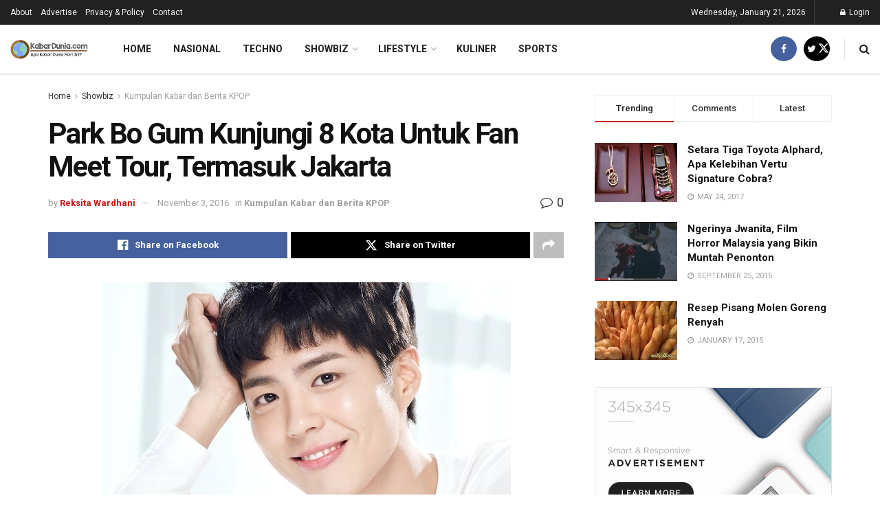

--- FILE ---
content_type: text/html; charset=UTF-8
request_url: https://kabardunia.com/berita-seleb/kabar-kpop/17301-park-bo-gum-kunjungi-8-kota-untuk-fan-meet-tour-termasuk-jakarta.html
body_size: 120520
content:
<!doctype html>
<!--[if lt IE 7]> <html class="no-js lt-ie9 lt-ie8 lt-ie7" dir="ltr" lang="en-US" prefix="og: https://ogp.me/ns#" id="html"> <![endif]-->
<!--[if IE 7]>    <html class="no-js lt-ie9 lt-ie8" dir="ltr" lang="en-US" prefix="og: https://ogp.me/ns#" id="html"> <![endif]-->
<!--[if IE 8]>    <html class="no-js lt-ie9" dir="ltr" lang="en-US" prefix="og: https://ogp.me/ns#" id="html"> <![endif]-->
<!--[if IE 9]>    <html class="no-js lt-ie10" dir="ltr" lang="en-US" prefix="og: https://ogp.me/ns#" id="html"> <![endif]-->
<!--[if gt IE 8]><!--> <html class="no-js" dir="ltr" lang="en-US" prefix="og: https://ogp.me/ns#" id="html"> <!--<![endif]-->
<head>
    <meta http-equiv="Content-Type" content="text/html; charset=UTF-8" />
    <meta name='viewport' content='width=device-width, initial-scale=1, user-scalable=yes' />
    <link rel="profile" href="https://gmpg.org/xfn/11" />
    <link rel="pingback" href="https://kabardunia.com/xmlrpc.php" />
    <title>Park Bo Gum Kunjungi 8 Kota Untuk Fan Meet Tour, Termasuk Jakarta</title>

		<!-- All in One SEO 4.9.3 - aioseo.com -->
	<meta name="description" content="Kabardunia.com - Park Bo Gum akan segera menjelajah 8 kota berbeda di Asia dalam rangka fan meeting tour! Menurut Blossom Entertainment selaku agensi yang menaungi bintang &#039;Moonlight Drawn by the Clouds&#039; tersebut, sejauh ini telah ditetapkan 8 kota di Asia sebagai tempat fan meeting, yakni Hong Kong, Kuala Lumpur, Singapore, Jakarta, Bangkok, Tokyo dan Seoul." />
	<meta name="robots" content="max-snippet:-1, max-image-preview:large, max-video-preview:-1" />
	<meta name="author" content="Reksita Wardhani"/>
	<meta name="keywords" content="park bo gum,kumpulan kabar dan berita kpop" />
	<link rel="canonical" href="https://kabardunia.com/berita-seleb/kabar-kpop/17301-park-bo-gum-kunjungi-8-kota-untuk-fan-meet-tour-termasuk-jakarta.html" />
	<meta name="generator" content="All in One SEO (AIOSEO) 4.9.3" />
		<meta property="og:locale" content="en_US" />
		<meta property="og:site_name" content="KabarDunia.com | Apa Kabar Dunia Hari Ini?" />
		<meta property="og:type" content="article" />
		<meta property="og:title" content="Park Bo Gum Kunjungi 8 Kota Untuk Fan Meet Tour, Termasuk Jakarta" />
		<meta property="og:description" content="Kabardunia.com - Park Bo Gum akan segera menjelajah 8 kota berbeda di Asia dalam rangka fan meeting tour! Menurut Blossom Entertainment selaku agensi yang menaungi bintang &#039;Moonlight Drawn by the Clouds&#039; tersebut, sejauh ini telah ditetapkan 8 kota di Asia sebagai tempat fan meeting, yakni Hong Kong, Kuala Lumpur, Singapore, Jakarta, Bangkok, Tokyo dan Seoul." />
		<meta property="og:url" content="https://kabardunia.com/berita-seleb/kabar-kpop/17301-park-bo-gum-kunjungi-8-kota-untuk-fan-meet-tour-termasuk-jakarta.html" />
		<meta property="article:published_time" content="2016-11-03T04:32:56+00:00" />
		<meta property="article:modified_time" content="2016-11-03T04:32:56+00:00" />
		<meta property="article:publisher" content="https://www.facebook.com/kabarduniacom/" />
		<script type="application/ld+json" class="aioseo-schema">
			{"@context":"https:\/\/schema.org","@graph":[{"@type":"Article","@id":"https:\/\/kabardunia.com\/berita-seleb\/kabar-kpop\/17301-park-bo-gum-kunjungi-8-kota-untuk-fan-meet-tour-termasuk-jakarta.html#article","name":"Park Bo Gum Kunjungi 8 Kota Untuk Fan Meet Tour, Termasuk Jakarta","headline":"Park Bo Gum Kunjungi 8 Kota Untuk Fan Meet Tour, Termasuk Jakarta","author":{"@id":"https:\/\/kabardunia.com\/author\/reksita777#author"},"publisher":{"@id":"https:\/\/kabardunia.com\/#organization"},"image":{"@type":"ImageObject","url":"https:\/\/kabardunia.com\/wp-content\/uploads2\/2016\/11\/P-Bo-Gum.jpg","width":596,"height":369,"caption":"Park Bo Gum Kunjungi 8 Kota Untuk Fan Meet Tour, Termasuk Jakarta"},"datePublished":"2016-11-03T11:32:56+07:00","dateModified":"2016-11-03T11:32:56+07:00","inLanguage":"en-US","mainEntityOfPage":{"@id":"https:\/\/kabardunia.com\/berita-seleb\/kabar-kpop\/17301-park-bo-gum-kunjungi-8-kota-untuk-fan-meet-tour-termasuk-jakarta.html#webpage"},"isPartOf":{"@id":"https:\/\/kabardunia.com\/berita-seleb\/kabar-kpop\/17301-park-bo-gum-kunjungi-8-kota-untuk-fan-meet-tour-termasuk-jakarta.html#webpage"},"articleSection":"Kumpulan Kabar dan Berita KPOP, Park Bo Gum"},{"@type":"BreadcrumbList","@id":"https:\/\/kabardunia.com\/berita-seleb\/kabar-kpop\/17301-park-bo-gum-kunjungi-8-kota-untuk-fan-meet-tour-termasuk-jakarta.html#breadcrumblist","itemListElement":[{"@type":"ListItem","@id":"https:\/\/kabardunia.com#listItem","position":1,"name":"Home","item":"https:\/\/kabardunia.com","nextItem":{"@type":"ListItem","@id":"https:\/\/kabardunia.com\/berita-seleb#listItem","name":"Showbiz"}},{"@type":"ListItem","@id":"https:\/\/kabardunia.com\/berita-seleb#listItem","position":2,"name":"Showbiz","item":"https:\/\/kabardunia.com\/berita-seleb","nextItem":{"@type":"ListItem","@id":"https:\/\/kabardunia.com\/kabar-kpop#listItem","name":"Kumpulan Kabar dan Berita KPOP"},"previousItem":{"@type":"ListItem","@id":"https:\/\/kabardunia.com#listItem","name":"Home"}},{"@type":"ListItem","@id":"https:\/\/kabardunia.com\/kabar-kpop#listItem","position":3,"name":"Kumpulan Kabar dan Berita KPOP","item":"https:\/\/kabardunia.com\/kabar-kpop","nextItem":{"@type":"ListItem","@id":"https:\/\/kabardunia.com\/berita-seleb\/kabar-kpop\/17301-park-bo-gum-kunjungi-8-kota-untuk-fan-meet-tour-termasuk-jakarta.html#listItem","name":"Park Bo Gum Kunjungi 8 Kota Untuk Fan Meet Tour, Termasuk Jakarta"},"previousItem":{"@type":"ListItem","@id":"https:\/\/kabardunia.com\/berita-seleb#listItem","name":"Showbiz"}},{"@type":"ListItem","@id":"https:\/\/kabardunia.com\/berita-seleb\/kabar-kpop\/17301-park-bo-gum-kunjungi-8-kota-untuk-fan-meet-tour-termasuk-jakarta.html#listItem","position":4,"name":"Park Bo Gum Kunjungi 8 Kota Untuk Fan Meet Tour, Termasuk Jakarta","previousItem":{"@type":"ListItem","@id":"https:\/\/kabardunia.com\/kabar-kpop#listItem","name":"Kumpulan Kabar dan Berita KPOP"}}]},{"@type":"Organization","@id":"https:\/\/kabardunia.com\/#organization","name":"KabarDuniacom","description":"Apa Kabar Dunia Hari Ini?","url":"https:\/\/kabardunia.com\/","telephone":"+6283848848073","logo":{"@type":"ImageObject","url":"https:\/\/kabardunia.com\/wp-content\/uploads2\/2019\/09\/kabarduniacom.png","@id":"https:\/\/kabardunia.com\/berita-seleb\/kabar-kpop\/17301-park-bo-gum-kunjungi-8-kota-untuk-fan-meet-tour-termasuk-jakarta.html\/#organizationLogo","width":378,"height":378,"caption":"kabarduniacom"},"image":{"@id":"https:\/\/kabardunia.com\/berita-seleb\/kabar-kpop\/17301-park-bo-gum-kunjungi-8-kota-untuk-fan-meet-tour-termasuk-jakarta.html\/#organizationLogo"},"sameAs":["https:\/\/www.facebook.com\/kabarduniacom\/"]},{"@type":"Person","@id":"https:\/\/kabardunia.com\/author\/reksita777#author","url":"https:\/\/kabardunia.com\/author\/reksita777","name":"Reksita Wardhani","image":{"@type":"ImageObject","@id":"https:\/\/kabardunia.com\/berita-seleb\/kabar-kpop\/17301-park-bo-gum-kunjungi-8-kota-untuk-fan-meet-tour-termasuk-jakarta.html#authorImage","url":"https:\/\/secure.gravatar.com\/avatar\/66616c47d5d2b044ebca5c3b54a2c35289e7d71e4ed443c414f48d99435c7aee?s=96&d=mm&r=g","width":96,"height":96,"caption":"Reksita Wardhani"}},{"@type":"WebPage","@id":"https:\/\/kabardunia.com\/berita-seleb\/kabar-kpop\/17301-park-bo-gum-kunjungi-8-kota-untuk-fan-meet-tour-termasuk-jakarta.html#webpage","url":"https:\/\/kabardunia.com\/berita-seleb\/kabar-kpop\/17301-park-bo-gum-kunjungi-8-kota-untuk-fan-meet-tour-termasuk-jakarta.html","name":"Park Bo Gum Kunjungi 8 Kota Untuk Fan Meet Tour, Termasuk Jakarta","description":"Kabardunia.com - Park Bo Gum akan segera menjelajah 8 kota berbeda di Asia dalam rangka fan meeting tour! Menurut Blossom Entertainment selaku agensi yang menaungi bintang 'Moonlight Drawn by the Clouds' tersebut, sejauh ini telah ditetapkan 8 kota di Asia sebagai tempat fan meeting, yakni Hong Kong, Kuala Lumpur, Singapore, Jakarta, Bangkok, Tokyo dan Seoul.","inLanguage":"en-US","isPartOf":{"@id":"https:\/\/kabardunia.com\/#website"},"breadcrumb":{"@id":"https:\/\/kabardunia.com\/berita-seleb\/kabar-kpop\/17301-park-bo-gum-kunjungi-8-kota-untuk-fan-meet-tour-termasuk-jakarta.html#breadcrumblist"},"author":{"@id":"https:\/\/kabardunia.com\/author\/reksita777#author"},"creator":{"@id":"https:\/\/kabardunia.com\/author\/reksita777#author"},"image":{"@type":"ImageObject","url":"https:\/\/kabardunia.com\/wp-content\/uploads2\/2016\/11\/P-Bo-Gum.jpg","@id":"https:\/\/kabardunia.com\/berita-seleb\/kabar-kpop\/17301-park-bo-gum-kunjungi-8-kota-untuk-fan-meet-tour-termasuk-jakarta.html\/#mainImage","width":596,"height":369,"caption":"Park Bo Gum Kunjungi 8 Kota Untuk Fan Meet Tour, Termasuk Jakarta"},"primaryImageOfPage":{"@id":"https:\/\/kabardunia.com\/berita-seleb\/kabar-kpop\/17301-park-bo-gum-kunjungi-8-kota-untuk-fan-meet-tour-termasuk-jakarta.html#mainImage"},"datePublished":"2016-11-03T11:32:56+07:00","dateModified":"2016-11-03T11:32:56+07:00"},{"@type":"WebSite","@id":"https:\/\/kabardunia.com\/#website","url":"https:\/\/kabardunia.com\/","name":"KabarDunia.com","description":"Apa Kabar Dunia Hari Ini?","inLanguage":"en-US","publisher":{"@id":"https:\/\/kabardunia.com\/#organization"}}]}
		</script>
		<!-- All in One SEO -->

<meta property="og:type" content="article">
<meta property="og:title" content="Park Bo Gum Kunjungi 8 Kota Untuk Fan Meet Tour, Termasuk Jakarta">
<meta property="og:site_name" content="KabarDunia.com">
<meta property="og:description" content="Kabardunia.com - Park Bo Gum akan segera menjelajah 8 kota berbeda di Asia dalam rangka fan meeting tour! Menurut Blossom">
<meta property="og:url" content="https://kabardunia.com/berita-seleb/kabar-kpop/17301-park-bo-gum-kunjungi-8-kota-untuk-fan-meet-tour-termasuk-jakarta.html">
<meta property="og:locale" content="en_US">
<meta property="og:image" content="https://kabardunia.com/wp-content/uploads2/2016/11/P-Bo-Gum.jpg">
<meta property="og:image:height" content="369">
<meta property="og:image:width" content="596">
<meta property="article:published_time" content="2016-11-03T11:32:56+07:00">
<meta property="article:modified_time" content="2016-11-03T11:32:56+07:00">
<meta property="article:section" content="Kumpulan Kabar dan Berita KPOP">
<meta property="article:tag" content="Park Bo Gum">
<meta name="twitter:card" content="summary_large_image">
<meta name="twitter:title" content="Park Bo Gum Kunjungi 8 Kota Untuk Fan Meet Tour, Termasuk Jakarta">
<meta name="twitter:description" content="Kabardunia.com - Park Bo Gum akan segera menjelajah 8 kota berbeda di Asia dalam rangka fan meeting tour! Menurut Blossom">
<meta name="twitter:url" content="https://kabardunia.com/berita-seleb/kabar-kpop/17301-park-bo-gum-kunjungi-8-kota-untuk-fan-meet-tour-termasuk-jakarta.html">
<meta name="twitter:site" content="">
<meta name="twitter:image" content="https://kabardunia.com/wp-content/uploads2/2016/11/P-Bo-Gum.jpg">
<meta name="twitter:image:width" content="596">
<meta name="twitter:image:height" content="369">
			<script type="text/javascript">
			  var jnews_ajax_url = '/?ajax-request=jnews'
			</script>
			<script type="text/javascript">;window.jnews=window.jnews||{},window.jnews.library=window.jnews.library||{},window.jnews.library=function(){"use strict";var e=this;e.win=window,e.doc=document,e.noop=function(){},e.globalBody=e.doc.getElementsByTagName("body")[0],e.globalBody=e.globalBody?e.globalBody:e.doc,e.win.jnewsDataStorage=e.win.jnewsDataStorage||{_storage:new WeakMap,put:function(e,t,n){this._storage.has(e)||this._storage.set(e,new Map),this._storage.get(e).set(t,n)},get:function(e,t){return this._storage.get(e).get(t)},has:function(e,t){return this._storage.has(e)&&this._storage.get(e).has(t)},remove:function(e,t){var n=this._storage.get(e).delete(t);return 0===!this._storage.get(e).size&&this._storage.delete(e),n}},e.windowWidth=function(){return e.win.innerWidth||e.docEl.clientWidth||e.globalBody.clientWidth},e.windowHeight=function(){return e.win.innerHeight||e.docEl.clientHeight||e.globalBody.clientHeight},e.requestAnimationFrame=e.win.requestAnimationFrame||e.win.webkitRequestAnimationFrame||e.win.mozRequestAnimationFrame||e.win.msRequestAnimationFrame||window.oRequestAnimationFrame||function(e){return setTimeout(e,1e3/60)},e.cancelAnimationFrame=e.win.cancelAnimationFrame||e.win.webkitCancelAnimationFrame||e.win.webkitCancelRequestAnimationFrame||e.win.mozCancelAnimationFrame||e.win.msCancelRequestAnimationFrame||e.win.oCancelRequestAnimationFrame||function(e){clearTimeout(e)},e.classListSupport="classList"in document.createElement("_"),e.hasClass=e.classListSupport?function(e,t){return e.classList.contains(t)}:function(e,t){return e.className.indexOf(t)>=0},e.addClass=e.classListSupport?function(t,n){e.hasClass(t,n)||t.classList.add(n)}:function(t,n){e.hasClass(t,n)||(t.className+=" "+n)},e.removeClass=e.classListSupport?function(t,n){e.hasClass(t,n)&&t.classList.remove(n)}:function(t,n){e.hasClass(t,n)&&(t.className=t.className.replace(n,""))},e.objKeys=function(e){var t=[];for(var n in e)Object.prototype.hasOwnProperty.call(e,n)&&t.push(n);return t},e.isObjectSame=function(e,t){var n=!0;return JSON.stringify(e)!==JSON.stringify(t)&&(n=!1),n},e.extend=function(){for(var e,t,n,o=arguments[0]||{},i=1,a=arguments.length;i<a;i++)if(null!==(e=arguments[i]))for(t in e)o!==(n=e[t])&&void 0!==n&&(o[t]=n);return o},e.dataStorage=e.win.jnewsDataStorage,e.isVisible=function(e){return 0!==e.offsetWidth&&0!==e.offsetHeight||e.getBoundingClientRect().length},e.getHeight=function(e){return e.offsetHeight||e.clientHeight||e.getBoundingClientRect().height},e.getWidth=function(e){return e.offsetWidth||e.clientWidth||e.getBoundingClientRect().width},e.supportsPassive=!1;try{var t=Object.defineProperty({},"passive",{get:function(){e.supportsPassive=!0}});"createEvent"in e.doc?e.win.addEventListener("test",null,t):"fireEvent"in e.doc&&e.win.attachEvent("test",null)}catch(e){}e.passiveOption=!!e.supportsPassive&&{passive:!0},e.setStorage=function(e,t){e="jnews-"+e;var n={expired:Math.floor(((new Date).getTime()+432e5)/1e3)};t=Object.assign(n,t);localStorage.setItem(e,JSON.stringify(t))},e.getStorage=function(e){e="jnews-"+e;var t=localStorage.getItem(e);return null!==t&&0<t.length?JSON.parse(localStorage.getItem(e)):{}},e.expiredStorage=function(){var t,n="jnews-";for(var o in localStorage)o.indexOf(n)>-1&&"undefined"!==(t=e.getStorage(o.replace(n,""))).expired&&t.expired<Math.floor((new Date).getTime()/1e3)&&localStorage.removeItem(o)},e.addEvents=function(t,n,o){for(var i in n){var a=["touchstart","touchmove"].indexOf(i)>=0&&!o&&e.passiveOption;"createEvent"in e.doc?t.addEventListener(i,n[i],a):"fireEvent"in e.doc&&t.attachEvent("on"+i,n[i])}},e.removeEvents=function(t,n){for(var o in n)"createEvent"in e.doc?t.removeEventListener(o,n[o]):"fireEvent"in e.doc&&t.detachEvent("on"+o,n[o])},e.triggerEvents=function(t,n,o){var i;o=o||{detail:null};return"createEvent"in e.doc?(!(i=e.doc.createEvent("CustomEvent")||new CustomEvent(n)).initCustomEvent||i.initCustomEvent(n,!0,!1,o),void t.dispatchEvent(i)):"fireEvent"in e.doc?((i=e.doc.createEventObject()).eventType=n,void t.fireEvent("on"+i.eventType,i)):void 0},e.getParents=function(t,n){void 0===n&&(n=e.doc);for(var o=[],i=t.parentNode,a=!1;!a;)if(i){var r=i;r.querySelectorAll(n).length?a=!0:(o.push(r),i=r.parentNode)}else o=[],a=!0;return o},e.forEach=function(e,t,n){for(var o=0,i=e.length;o<i;o++)t.call(n,e[o],o)},e.getText=function(e){return e.innerText||e.textContent},e.setText=function(e,t){var n="object"==typeof t?t.innerText||t.textContent:t;e.innerText&&(e.innerText=n),e.textContent&&(e.textContent=n)},e.httpBuildQuery=function(t){return e.objKeys(t).reduce(function t(n){var o=arguments.length>1&&void 0!==arguments[1]?arguments[1]:null;return function(i,a){var r=n[a];a=encodeURIComponent(a);var s=o?"".concat(o,"[").concat(a,"]"):a;return null==r||"function"==typeof r?(i.push("".concat(s,"=")),i):["number","boolean","string"].includes(typeof r)?(i.push("".concat(s,"=").concat(encodeURIComponent(r))),i):(i.push(e.objKeys(r).reduce(t(r,s),[]).join("&")),i)}}(t),[]).join("&")},e.get=function(t,n,o,i){return o="function"==typeof o?o:e.noop,e.ajax("GET",t,n,o,i)},e.post=function(t,n,o,i){return o="function"==typeof o?o:e.noop,e.ajax("POST",t,n,o,i)},e.ajax=function(t,n,o,i,a){var r=new XMLHttpRequest,s=n,c=e.httpBuildQuery(o);if(t=-1!=["GET","POST"].indexOf(t)?t:"GET",r.open(t,s+("GET"==t?"?"+c:""),!0),"POST"==t&&r.setRequestHeader("Content-type","application/x-www-form-urlencoded"),r.setRequestHeader("X-Requested-With","XMLHttpRequest"),r.onreadystatechange=function(){4===r.readyState&&200<=r.status&&300>r.status&&"function"==typeof i&&i.call(void 0,r.response)},void 0!==a&&!a){return{xhr:r,send:function(){r.send("POST"==t?c:null)}}}return r.send("POST"==t?c:null),{xhr:r}},e.scrollTo=function(t,n,o){function i(e,t,n){this.start=this.position(),this.change=e-this.start,this.currentTime=0,this.increment=20,this.duration=void 0===n?500:n,this.callback=t,this.finish=!1,this.animateScroll()}return Math.easeInOutQuad=function(e,t,n,o){return(e/=o/2)<1?n/2*e*e+t:-n/2*(--e*(e-2)-1)+t},i.prototype.stop=function(){this.finish=!0},i.prototype.move=function(t){e.doc.documentElement.scrollTop=t,e.globalBody.parentNode.scrollTop=t,e.globalBody.scrollTop=t},i.prototype.position=function(){return e.doc.documentElement.scrollTop||e.globalBody.parentNode.scrollTop||e.globalBody.scrollTop},i.prototype.animateScroll=function(){this.currentTime+=this.increment;var t=Math.easeInOutQuad(this.currentTime,this.start,this.change,this.duration);this.move(t),this.currentTime<this.duration&&!this.finish?e.requestAnimationFrame.call(e.win,this.animateScroll.bind(this)):this.callback&&"function"==typeof this.callback&&this.callback()},new i(t,n,o)},e.unwrap=function(t){var n,o=t;e.forEach(t,(function(e,t){n?n+=e:n=e})),o.replaceWith(n)},e.performance={start:function(e){performance.mark(e+"Start")},stop:function(e){performance.mark(e+"End"),performance.measure(e,e+"Start",e+"End")}},e.fps=function(){var t=0,n=0,o=0;!function(){var i=t=0,a=0,r=0,s=document.getElementById("fpsTable"),c=function(t){void 0===document.getElementsByTagName("body")[0]?e.requestAnimationFrame.call(e.win,(function(){c(t)})):document.getElementsByTagName("body")[0].appendChild(t)};null===s&&((s=document.createElement("div")).style.position="fixed",s.style.top="120px",s.style.left="10px",s.style.width="100px",s.style.height="20px",s.style.border="1px solid black",s.style.fontSize="11px",s.style.zIndex="100000",s.style.backgroundColor="white",s.id="fpsTable",c(s));var l=function(){o++,n=Date.now(),(a=(o/(r=(n-t)/1e3)).toPrecision(2))!=i&&(i=a,s.innerHTML=i+"fps"),1<r&&(t=n,o=0),e.requestAnimationFrame.call(e.win,l)};l()}()},e.instr=function(e,t){for(var n=0;n<t.length;n++)if(-1!==e.toLowerCase().indexOf(t[n].toLowerCase()))return!0},e.winLoad=function(t,n){function o(o){if("complete"===e.doc.readyState||"interactive"===e.doc.readyState)return!o||n?setTimeout(t,n||1):t(o),1}o()||e.addEvents(e.win,{load:o})},e.docReady=function(t,n){function o(o){if("complete"===e.doc.readyState||"interactive"===e.doc.readyState)return!o||n?setTimeout(t,n||1):t(o),1}o()||e.addEvents(e.doc,{DOMContentLoaded:o})},e.fireOnce=function(){e.docReady((function(){e.assets=e.assets||[],e.assets.length&&(e.boot(),e.load_assets())}),50)},e.boot=function(){e.length&&e.doc.querySelectorAll("style[media]").forEach((function(e){"not all"==e.getAttribute("media")&&e.removeAttribute("media")}))},e.create_js=function(t,n){var o=e.doc.createElement("script");switch(o.setAttribute("src",t),n){case"defer":o.setAttribute("defer",!0);break;case"async":o.setAttribute("async",!0);break;case"deferasync":o.setAttribute("defer",!0),o.setAttribute("async",!0)}e.globalBody.appendChild(o)},e.load_assets=function(){"object"==typeof e.assets&&e.forEach(e.assets.slice(0),(function(t,n){var o="";t.defer&&(o+="defer"),t.async&&(o+="async"),e.create_js(t.url,o);var i=e.assets.indexOf(t);i>-1&&e.assets.splice(i,1)})),e.assets=jnewsoption.au_scripts=window.jnewsads=[]},e.setCookie=function(e,t,n){var o="";if(n){var i=new Date;i.setTime(i.getTime()+24*n*60*60*1e3),o="; expires="+i.toUTCString()}document.cookie=e+"="+(t||"")+o+"; path=/"},e.getCookie=function(e){for(var t=e+"=",n=document.cookie.split(";"),o=0;o<n.length;o++){for(var i=n[o];" "==i.charAt(0);)i=i.substring(1,i.length);if(0==i.indexOf(t))return i.substring(t.length,i.length)}return null},e.eraseCookie=function(e){document.cookie=e+"=; Path=/; Expires=Thu, 01 Jan 1970 00:00:01 GMT;"},e.docReady((function(){e.globalBody=e.globalBody==e.doc?e.doc.getElementsByTagName("body")[0]:e.globalBody,e.globalBody=e.globalBody?e.globalBody:e.doc})),e.winLoad((function(){e.winLoad((function(){var t=!1;if(void 0!==window.jnewsadmin)if(void 0!==window.file_version_checker){var n=e.objKeys(window.file_version_checker);n.length?n.forEach((function(e){t||"10.0.4"===window.file_version_checker[e]||(t=!0)})):t=!0}else t=!0;t&&(window.jnewsHelper.getMessage(),window.jnewsHelper.getNotice())}),2500)}))},window.jnews.library=new window.jnews.library;</script><link rel='dns-prefetch' href='//fonts.googleapis.com' />
<link rel='preconnect' href='https://fonts.gstatic.com' />
<link rel="alternate" type="application/rss+xml" title="KabarDunia.com &raquo; Feed" href="https://kabardunia.com/feed" />
<link rel="alternate" type="application/rss+xml" title="KabarDunia.com &raquo; Comments Feed" href="https://kabardunia.com/comments/feed" />
<link rel="alternate" type="application/rss+xml" title="KabarDunia.com &raquo; Park Bo Gum Kunjungi 8 Kota Untuk Fan Meet Tour, Termasuk Jakarta Comments Feed" href="https://kabardunia.com/berita-seleb/kabar-kpop/17301-park-bo-gum-kunjungi-8-kota-untuk-fan-meet-tour-termasuk-jakarta.html/feed" />
<link rel="alternate" title="oEmbed (JSON)" type="application/json+oembed" href="https://kabardunia.com/wp-json/oembed/1.0/embed?url=https%3A%2F%2Fkabardunia.com%2Fberita-seleb%2Fkabar-kpop%2F17301-park-bo-gum-kunjungi-8-kota-untuk-fan-meet-tour-termasuk-jakarta.html" />
<link rel="alternate" title="oEmbed (XML)" type="text/xml+oembed" href="https://kabardunia.com/wp-json/oembed/1.0/embed?url=https%3A%2F%2Fkabardunia.com%2Fberita-seleb%2Fkabar-kpop%2F17301-park-bo-gum-kunjungi-8-kota-untuk-fan-meet-tour-termasuk-jakarta.html&#038;format=xml" />
<style id='wp-img-auto-sizes-contain-inline-css' type='text/css'>
img:is([sizes=auto i],[sizes^="auto," i]){contain-intrinsic-size:3000px 1500px}
/*# sourceURL=wp-img-auto-sizes-contain-inline-css */
</style>

<style id='wp-emoji-styles-inline-css' type='text/css'>

	img.wp-smiley, img.emoji {
		display: inline !important;
		border: none !important;
		box-shadow: none !important;
		height: 1em !important;
		width: 1em !important;
		margin: 0 0.07em !important;
		vertical-align: -0.1em !important;
		background: none !important;
		padding: 0 !important;
	}
/*# sourceURL=wp-emoji-styles-inline-css */
</style>
<link rel='stylesheet' id='wp-block-library-css' href='https://kabardunia.com/wp-includes/css/dist/block-library/style.min.css' type='text/css' media='all' />
<style id='global-styles-inline-css' type='text/css'>
:root{--wp--preset--aspect-ratio--square: 1;--wp--preset--aspect-ratio--4-3: 4/3;--wp--preset--aspect-ratio--3-4: 3/4;--wp--preset--aspect-ratio--3-2: 3/2;--wp--preset--aspect-ratio--2-3: 2/3;--wp--preset--aspect-ratio--16-9: 16/9;--wp--preset--aspect-ratio--9-16: 9/16;--wp--preset--color--black: #000000;--wp--preset--color--cyan-bluish-gray: #abb8c3;--wp--preset--color--white: #ffffff;--wp--preset--color--pale-pink: #f78da7;--wp--preset--color--vivid-red: #cf2e2e;--wp--preset--color--luminous-vivid-orange: #ff6900;--wp--preset--color--luminous-vivid-amber: #fcb900;--wp--preset--color--light-green-cyan: #7bdcb5;--wp--preset--color--vivid-green-cyan: #00d084;--wp--preset--color--pale-cyan-blue: #8ed1fc;--wp--preset--color--vivid-cyan-blue: #0693e3;--wp--preset--color--vivid-purple: #9b51e0;--wp--preset--gradient--vivid-cyan-blue-to-vivid-purple: linear-gradient(135deg,rgb(6,147,227) 0%,rgb(155,81,224) 100%);--wp--preset--gradient--light-green-cyan-to-vivid-green-cyan: linear-gradient(135deg,rgb(122,220,180) 0%,rgb(0,208,130) 100%);--wp--preset--gradient--luminous-vivid-amber-to-luminous-vivid-orange: linear-gradient(135deg,rgb(252,185,0) 0%,rgb(255,105,0) 100%);--wp--preset--gradient--luminous-vivid-orange-to-vivid-red: linear-gradient(135deg,rgb(255,105,0) 0%,rgb(207,46,46) 100%);--wp--preset--gradient--very-light-gray-to-cyan-bluish-gray: linear-gradient(135deg,rgb(238,238,238) 0%,rgb(169,184,195) 100%);--wp--preset--gradient--cool-to-warm-spectrum: linear-gradient(135deg,rgb(74,234,220) 0%,rgb(151,120,209) 20%,rgb(207,42,186) 40%,rgb(238,44,130) 60%,rgb(251,105,98) 80%,rgb(254,248,76) 100%);--wp--preset--gradient--blush-light-purple: linear-gradient(135deg,rgb(255,206,236) 0%,rgb(152,150,240) 100%);--wp--preset--gradient--blush-bordeaux: linear-gradient(135deg,rgb(254,205,165) 0%,rgb(254,45,45) 50%,rgb(107,0,62) 100%);--wp--preset--gradient--luminous-dusk: linear-gradient(135deg,rgb(255,203,112) 0%,rgb(199,81,192) 50%,rgb(65,88,208) 100%);--wp--preset--gradient--pale-ocean: linear-gradient(135deg,rgb(255,245,203) 0%,rgb(182,227,212) 50%,rgb(51,167,181) 100%);--wp--preset--gradient--electric-grass: linear-gradient(135deg,rgb(202,248,128) 0%,rgb(113,206,126) 100%);--wp--preset--gradient--midnight: linear-gradient(135deg,rgb(2,3,129) 0%,rgb(40,116,252) 100%);--wp--preset--font-size--small: 13px;--wp--preset--font-size--medium: 20px;--wp--preset--font-size--large: 36px;--wp--preset--font-size--x-large: 42px;--wp--preset--spacing--20: 0.44rem;--wp--preset--spacing--30: 0.67rem;--wp--preset--spacing--40: 1rem;--wp--preset--spacing--50: 1.5rem;--wp--preset--spacing--60: 2.25rem;--wp--preset--spacing--70: 3.38rem;--wp--preset--spacing--80: 5.06rem;--wp--preset--shadow--natural: 6px 6px 9px rgba(0, 0, 0, 0.2);--wp--preset--shadow--deep: 12px 12px 50px rgba(0, 0, 0, 0.4);--wp--preset--shadow--sharp: 6px 6px 0px rgba(0, 0, 0, 0.2);--wp--preset--shadow--outlined: 6px 6px 0px -3px rgb(255, 255, 255), 6px 6px rgb(0, 0, 0);--wp--preset--shadow--crisp: 6px 6px 0px rgb(0, 0, 0);}:where(.is-layout-flex){gap: 0.5em;}:where(.is-layout-grid){gap: 0.5em;}body .is-layout-flex{display: flex;}.is-layout-flex{flex-wrap: wrap;align-items: center;}.is-layout-flex > :is(*, div){margin: 0;}body .is-layout-grid{display: grid;}.is-layout-grid > :is(*, div){margin: 0;}:where(.wp-block-columns.is-layout-flex){gap: 2em;}:where(.wp-block-columns.is-layout-grid){gap: 2em;}:where(.wp-block-post-template.is-layout-flex){gap: 1.25em;}:where(.wp-block-post-template.is-layout-grid){gap: 1.25em;}.has-black-color{color: var(--wp--preset--color--black) !important;}.has-cyan-bluish-gray-color{color: var(--wp--preset--color--cyan-bluish-gray) !important;}.has-white-color{color: var(--wp--preset--color--white) !important;}.has-pale-pink-color{color: var(--wp--preset--color--pale-pink) !important;}.has-vivid-red-color{color: var(--wp--preset--color--vivid-red) !important;}.has-luminous-vivid-orange-color{color: var(--wp--preset--color--luminous-vivid-orange) !important;}.has-luminous-vivid-amber-color{color: var(--wp--preset--color--luminous-vivid-amber) !important;}.has-light-green-cyan-color{color: var(--wp--preset--color--light-green-cyan) !important;}.has-vivid-green-cyan-color{color: var(--wp--preset--color--vivid-green-cyan) !important;}.has-pale-cyan-blue-color{color: var(--wp--preset--color--pale-cyan-blue) !important;}.has-vivid-cyan-blue-color{color: var(--wp--preset--color--vivid-cyan-blue) !important;}.has-vivid-purple-color{color: var(--wp--preset--color--vivid-purple) !important;}.has-black-background-color{background-color: var(--wp--preset--color--black) !important;}.has-cyan-bluish-gray-background-color{background-color: var(--wp--preset--color--cyan-bluish-gray) !important;}.has-white-background-color{background-color: var(--wp--preset--color--white) !important;}.has-pale-pink-background-color{background-color: var(--wp--preset--color--pale-pink) !important;}.has-vivid-red-background-color{background-color: var(--wp--preset--color--vivid-red) !important;}.has-luminous-vivid-orange-background-color{background-color: var(--wp--preset--color--luminous-vivid-orange) !important;}.has-luminous-vivid-amber-background-color{background-color: var(--wp--preset--color--luminous-vivid-amber) !important;}.has-light-green-cyan-background-color{background-color: var(--wp--preset--color--light-green-cyan) !important;}.has-vivid-green-cyan-background-color{background-color: var(--wp--preset--color--vivid-green-cyan) !important;}.has-pale-cyan-blue-background-color{background-color: var(--wp--preset--color--pale-cyan-blue) !important;}.has-vivid-cyan-blue-background-color{background-color: var(--wp--preset--color--vivid-cyan-blue) !important;}.has-vivid-purple-background-color{background-color: var(--wp--preset--color--vivid-purple) !important;}.has-black-border-color{border-color: var(--wp--preset--color--black) !important;}.has-cyan-bluish-gray-border-color{border-color: var(--wp--preset--color--cyan-bluish-gray) !important;}.has-white-border-color{border-color: var(--wp--preset--color--white) !important;}.has-pale-pink-border-color{border-color: var(--wp--preset--color--pale-pink) !important;}.has-vivid-red-border-color{border-color: var(--wp--preset--color--vivid-red) !important;}.has-luminous-vivid-orange-border-color{border-color: var(--wp--preset--color--luminous-vivid-orange) !important;}.has-luminous-vivid-amber-border-color{border-color: var(--wp--preset--color--luminous-vivid-amber) !important;}.has-light-green-cyan-border-color{border-color: var(--wp--preset--color--light-green-cyan) !important;}.has-vivid-green-cyan-border-color{border-color: var(--wp--preset--color--vivid-green-cyan) !important;}.has-pale-cyan-blue-border-color{border-color: var(--wp--preset--color--pale-cyan-blue) !important;}.has-vivid-cyan-blue-border-color{border-color: var(--wp--preset--color--vivid-cyan-blue) !important;}.has-vivid-purple-border-color{border-color: var(--wp--preset--color--vivid-purple) !important;}.has-vivid-cyan-blue-to-vivid-purple-gradient-background{background: var(--wp--preset--gradient--vivid-cyan-blue-to-vivid-purple) !important;}.has-light-green-cyan-to-vivid-green-cyan-gradient-background{background: var(--wp--preset--gradient--light-green-cyan-to-vivid-green-cyan) !important;}.has-luminous-vivid-amber-to-luminous-vivid-orange-gradient-background{background: var(--wp--preset--gradient--luminous-vivid-amber-to-luminous-vivid-orange) !important;}.has-luminous-vivid-orange-to-vivid-red-gradient-background{background: var(--wp--preset--gradient--luminous-vivid-orange-to-vivid-red) !important;}.has-very-light-gray-to-cyan-bluish-gray-gradient-background{background: var(--wp--preset--gradient--very-light-gray-to-cyan-bluish-gray) !important;}.has-cool-to-warm-spectrum-gradient-background{background: var(--wp--preset--gradient--cool-to-warm-spectrum) !important;}.has-blush-light-purple-gradient-background{background: var(--wp--preset--gradient--blush-light-purple) !important;}.has-blush-bordeaux-gradient-background{background: var(--wp--preset--gradient--blush-bordeaux) !important;}.has-luminous-dusk-gradient-background{background: var(--wp--preset--gradient--luminous-dusk) !important;}.has-pale-ocean-gradient-background{background: var(--wp--preset--gradient--pale-ocean) !important;}.has-electric-grass-gradient-background{background: var(--wp--preset--gradient--electric-grass) !important;}.has-midnight-gradient-background{background: var(--wp--preset--gradient--midnight) !important;}.has-small-font-size{font-size: var(--wp--preset--font-size--small) !important;}.has-medium-font-size{font-size: var(--wp--preset--font-size--medium) !important;}.has-large-font-size{font-size: var(--wp--preset--font-size--large) !important;}.has-x-large-font-size{font-size: var(--wp--preset--font-size--x-large) !important;}
/*# sourceURL=global-styles-inline-css */
</style>

<style id='classic-theme-styles-inline-css' type='text/css'>
/*! This file is auto-generated */
.wp-block-button__link{color:#fff;background-color:#32373c;border-radius:9999px;box-shadow:none;text-decoration:none;padding:calc(.667em + 2px) calc(1.333em + 2px);font-size:1.125em}.wp-block-file__button{background:#32373c;color:#fff;text-decoration:none}
/*# sourceURL=/wp-includes/css/classic-themes.min.css */
</style>
<link rel='stylesheet' id='fss-style_fonts-css' href='https://kabardunia.com/wp-content/plugins/fast-social-share-buttons//css/fssbtn.css' type='text/css' media='all' />
<link rel='stylesheet' id='fss-style-css-css' href='https://kabardunia.com/wp-content/plugins/fast-social-share-buttons//css/socialbtn.css' type='text/css' media='all' />
<link rel='stylesheet' id='fss-google-fonts-css' href='https://fonts.googleapis.com/css?family=Roboto' type='text/css' media='all' />
<link rel='stylesheet' id='jnews-split-css' href='https://kabardunia.com/wp-content/plugins/jnews-split/assets/css/splitpost.css' type='text/css' media='' />
<link rel='stylesheet' id='jnews-split-toc-css' href='https://kabardunia.com/wp-content/plugins/jnews-split/assets/css/splitpost-toc.css' type='text/css' media='' />
<link rel='stylesheet' id='js_composer_front-css' href='https://kabardunia.com/wp-content/plugins/js_composer/assets/css/js_composer.min.css' type='text/css' media='all' />
<link rel='stylesheet' id='arve-css' href='https://kabardunia.com/wp-content/plugins/advanced-responsive-video-embedder/build/main.css' type='text/css' media='all' />
<link rel='stylesheet' id='jeg_customizer_font-css' href='//fonts.googleapis.com/css?family=Roboto%3Aregular%2C500%2C700%2C700%2C500&#038;display=swap' type='text/css' media='all' />
<link rel='stylesheet' id='font-awesome-css' href='https://kabardunia.com/wp-content/themes/jnews/assets/fonts/font-awesome/font-awesome.min.css' type='text/css' media='all' />
<link rel='stylesheet' id='jnews-frontend-css' href='https://kabardunia.com/wp-content/themes/jnews/assets/dist/frontend.min.css' type='text/css' media='all' />
<link rel='stylesheet' id='jnews-js-composer-css' href='https://kabardunia.com/wp-content/themes/jnews/assets/css/js-composer-frontend.css' type='text/css' media='all' />
<link rel='stylesheet' id='jnews-style-css' href='https://kabardunia.com/wp-content/themes/jnews/style.css' type='text/css' media='all' />
<link rel='stylesheet' id='jnews-darkmode-css' href='https://kabardunia.com/wp-content/themes/jnews/assets/css/darkmode.css' type='text/css' media='all' />
<link rel='stylesheet' id='jnews-scheme-css' href='https://kabardunia.com/wp-content/uploads2/jnews/scheme.css' type='text/css' media='all' />
<link rel='stylesheet' id='jnews-social-login-style-css' href='https://kabardunia.com/wp-content/plugins/jnews-social-login/assets/css/plugin.css' type='text/css' media='all' />
<link rel='stylesheet' id='jnews-select-share-css' href='https://kabardunia.com/wp-content/plugins/jnews-social-share/assets/css/plugin.css' type='text/css' media='all' />
<link rel='stylesheet' id='jnews-weather-style-css' href='https://kabardunia.com/wp-content/plugins/jnews-weather/assets/css/plugin.css' type='text/css' media='all' />
<script type="text/javascript" src="https://kabardunia.com/wp-includes/js/jquery/jquery.min.js" id="jquery-core-js"></script>
<script type="text/javascript" src="https://kabardunia.com/wp-includes/js/jquery/jquery-migrate.min.js" id="jquery-migrate-js"></script>
<script></script><link rel="https://api.w.org/" href="https://kabardunia.com/wp-json/" /><link rel="alternate" title="JSON" type="application/json" href="https://kabardunia.com/wp-json/wp/v2/posts/17301" /><link rel="EditURI" type="application/rsd+xml" title="RSD" href="https://kabardunia.com/xmlrpc.php?rsd" />
			<meta property="fb:pages" content="121067714681030" />
			        <script>

      window.OneSignalDeferred = window.OneSignalDeferred || [];

      OneSignalDeferred.push(function(OneSignal) {
        var oneSignal_options = {};
        window._oneSignalInitOptions = oneSignal_options;

        oneSignal_options['serviceWorkerParam'] = { scope: '/' };
oneSignal_options['serviceWorkerPath'] = 'OneSignalSDKWorker.js.php';

        OneSignal.Notifications.setDefaultUrl("https://kabardunia.com");

        oneSignal_options['wordpress'] = true;
oneSignal_options['appId'] = '6646052b-9c2e-42f0-a9ca-553b368a9278';
oneSignal_options['allowLocalhostAsSecureOrigin'] = true;
oneSignal_options['httpPermissionRequest'] = { };
oneSignal_options['httpPermissionRequest']['enable'] = true;
oneSignal_options['welcomeNotification'] = { };
oneSignal_options['welcomeNotification']['title'] = "KabarDunia.com";
oneSignal_options['welcomeNotification']['message'] = "";
oneSignal_options['subdomainName'] = "https://kabardunia.onesignal.com";
oneSignal_options['safari_web_id'] = "web.onesignal.auto.0d6d1ede-d24a-45d0-ba73-2f88839c0735";
oneSignal_options['promptOptions'] = { };
oneSignal_options['promptOptions']['exampleNotificationTitleDesktop'] = "HOT NEWS!";
oneSignal_options['promptOptions']['exampleNotificationMessageDesktop'] = "Dapatkan iformasi terupdate dengan mudah";
oneSignal_options['promptOptions']['exampleNotificationTitleMobile'] = "HOT NEWS!";
oneSignal_options['promptOptions']['exampleNotificationMessageMobile'] = "Dapatkan iformasi terupdate dengan mudah";
oneSignal_options['promptOptions']['siteName'] = "KabarDunia.com";
oneSignal_options['notifyButton'] = { };
oneSignal_options['notifyButton']['enable'] = true;
oneSignal_options['notifyButton']['position'] = 'bottom-right';
oneSignal_options['notifyButton']['theme'] = 'default';
oneSignal_options['notifyButton']['size'] = 'medium';
oneSignal_options['notifyButton']['showCredit'] = true;
oneSignal_options['notifyButton']['text'] = {};
              OneSignal.init(window._oneSignalInitOptions);
              OneSignal.Slidedown.promptPush()      });

      function documentInitOneSignal() {
        var oneSignal_elements = document.getElementsByClassName("OneSignal-prompt");

        var oneSignalLinkClickHandler = function(event) { OneSignal.Notifications.requestPermission(); event.preventDefault(); };        for(var i = 0; i < oneSignal_elements.length; i++)
          oneSignal_elements[i].addEventListener('click', oneSignalLinkClickHandler, false);
      }

      if (document.readyState === 'complete') {
           documentInitOneSignal();
      }
      else {
           window.addEventListener("load", function(event){
               documentInitOneSignal();
          });
      }
    </script>
<meta name="generator" content="Powered by WPBakery Page Builder - drag and drop page builder for WordPress."/>
<script type='application/ld+json'>{"@context":"http:\/\/schema.org","@type":"Organization","@id":"https:\/\/kabardunia.com\/#organization","url":"https:\/\/kabardunia.com\/","name":"","logo":{"@type":"ImageObject","url":""},"sameAs":["http:\/\/facebook.com","http:\/\/twitter.com"]}</script>
<script type='application/ld+json'>{"@context":"http:\/\/schema.org","@type":"WebSite","@id":"https:\/\/kabardunia.com\/#website","url":"https:\/\/kabardunia.com\/","name":"","potentialAction":{"@type":"SearchAction","target":"https:\/\/kabardunia.com\/?s={search_term_string}","query-input":"required name=search_term_string"}}</script>
<link rel="icon" href="https://kabardunia.com/wp-content/uploads2/2023/09/cropped-299124819_778762993344584_545532883063554448_n-32x32.jpg" sizes="32x32" />
<link rel="icon" href="https://kabardunia.com/wp-content/uploads2/2023/09/cropped-299124819_778762993344584_545532883063554448_n-192x192.jpg" sizes="192x192" />
<link rel="apple-touch-icon" href="https://kabardunia.com/wp-content/uploads2/2023/09/cropped-299124819_778762993344584_545532883063554448_n-180x180.jpg" />
<meta name="msapplication-TileImage" content="https://kabardunia.com/wp-content/uploads2/2023/09/cropped-299124819_778762993344584_545532883063554448_n-270x270.jpg" />
<style id="jeg_dynamic_css" type="text/css" data-type="jeg_custom-css">body { --j-body-color : #323232; --j-accent-color : #c91212; --j-alt-color : #1476b7; --j-heading-color : #111111; } body,.jeg_newsfeed_list .tns-outer .tns-controls button,.jeg_filter_button,.owl-carousel .owl-nav div,.jeg_readmore,.jeg_hero_style_7 .jeg_post_meta a,.widget_calendar thead th,.widget_calendar tfoot a,.jeg_socialcounter a,.entry-header .jeg_meta_like a,.entry-header .jeg_meta_comment a,.entry-header .jeg_meta_donation a,.entry-header .jeg_meta_bookmark a,.entry-content tbody tr:hover,.entry-content th,.jeg_splitpost_nav li:hover a,#breadcrumbs a,.jeg_author_socials a:hover,.jeg_footer_content a,.jeg_footer_bottom a,.jeg_cartcontent,.woocommerce .woocommerce-breadcrumb a { color : #323232; } a, .jeg_menu_style_5>li>a:hover, .jeg_menu_style_5>li.sfHover>a, .jeg_menu_style_5>li.current-menu-item>a, .jeg_menu_style_5>li.current-menu-ancestor>a, .jeg_navbar .jeg_menu:not(.jeg_main_menu)>li>a:hover, .jeg_midbar .jeg_menu:not(.jeg_main_menu)>li>a:hover, .jeg_side_tabs li.active, .jeg_block_heading_5 strong, .jeg_block_heading_6 strong, .jeg_block_heading_7 strong, .jeg_block_heading_8 strong, .jeg_subcat_list li a:hover, .jeg_subcat_list li button:hover, .jeg_pl_lg_7 .jeg_thumb .jeg_post_category a, .jeg_pl_xs_2:before, .jeg_pl_xs_4 .jeg_postblock_content:before, .jeg_postblock .jeg_post_title a:hover, .jeg_hero_style_6 .jeg_post_title a:hover, .jeg_sidefeed .jeg_pl_xs_3 .jeg_post_title a:hover, .widget_jnews_popular .jeg_post_title a:hover, .jeg_meta_author a, .widget_archive li a:hover, .widget_pages li a:hover, .widget_meta li a:hover, .widget_recent_entries li a:hover, .widget_rss li a:hover, .widget_rss cite, .widget_categories li a:hover, .widget_categories li.current-cat>a, #breadcrumbs a:hover, .jeg_share_count .counts, .commentlist .bypostauthor>.comment-body>.comment-author>.fn, span.required, .jeg_review_title, .bestprice .price, .authorlink a:hover, .jeg_vertical_playlist .jeg_video_playlist_play_icon, .jeg_vertical_playlist .jeg_video_playlist_item.active .jeg_video_playlist_thumbnail:before, .jeg_horizontal_playlist .jeg_video_playlist_play, .woocommerce li.product .pricegroup .button, .widget_display_forums li a:hover, .widget_display_topics li:before, .widget_display_replies li:before, .widget_display_views li:before, .bbp-breadcrumb a:hover, .jeg_mobile_menu li.sfHover>a, .jeg_mobile_menu li a:hover, .split-template-6 .pagenum, .jeg_mobile_menu_style_5>li>a:hover, .jeg_mobile_menu_style_5>li.sfHover>a, .jeg_mobile_menu_style_5>li.current-menu-item>a, .jeg_mobile_menu_style_5>li.current-menu-ancestor>a, .jeg_mobile_menu.jeg_menu_dropdown li.open > div > a { color : #c91212; } .jeg_menu_style_1>li>a:before, .jeg_menu_style_2>li>a:before, .jeg_menu_style_3>li>a:before, .jeg_side_toggle, .jeg_slide_caption .jeg_post_category a, .jeg_slider_type_1_wrapper .tns-controls button.tns-next, .jeg_block_heading_1 .jeg_block_title span, .jeg_block_heading_2 .jeg_block_title span, .jeg_block_heading_3, .jeg_block_heading_4 .jeg_block_title span, .jeg_block_heading_6:after, .jeg_pl_lg_box .jeg_post_category a, .jeg_pl_md_box .jeg_post_category a, .jeg_readmore:hover, .jeg_thumb .jeg_post_category a, .jeg_block_loadmore a:hover, .jeg_postblock.alt .jeg_block_loadmore a:hover, .jeg_block_loadmore a.active, .jeg_postblock_carousel_2 .jeg_post_category a, .jeg_heroblock .jeg_post_category a, .jeg_pagenav_1 .page_number.active, .jeg_pagenav_1 .page_number.active:hover, input[type="submit"], .btn, .button, .widget_tag_cloud a:hover, .popularpost_item:hover .jeg_post_title a:before, .jeg_splitpost_4 .page_nav, .jeg_splitpost_5 .page_nav, .jeg_post_via a:hover, .jeg_post_source a:hover, .jeg_post_tags a:hover, .comment-reply-title small a:before, .comment-reply-title small a:after, .jeg_storelist .productlink, .authorlink li.active a:before, .jeg_footer.dark .socials_widget:not(.nobg) a:hover .fa, div.jeg_breakingnews_title, .jeg_overlay_slider_bottom_wrapper .tns-controls button, .jeg_overlay_slider_bottom_wrapper .tns-controls button:hover, .jeg_vertical_playlist .jeg_video_playlist_current, .woocommerce span.onsale, .woocommerce #respond input#submit:hover, .woocommerce a.button:hover, .woocommerce button.button:hover, .woocommerce input.button:hover, .woocommerce #respond input#submit.alt, .woocommerce a.button.alt, .woocommerce button.button.alt, .woocommerce input.button.alt, .jeg_popup_post .caption, .jeg_footer.dark input[type="submit"], .jeg_footer.dark .btn, .jeg_footer.dark .button, .footer_widget.widget_tag_cloud a:hover, .jeg_inner_content .content-inner .jeg_post_category a:hover, #buddypress .standard-form button, #buddypress a.button, #buddypress input[type="submit"], #buddypress input[type="button"], #buddypress input[type="reset"], #buddypress ul.button-nav li a, #buddypress .generic-button a, #buddypress .generic-button button, #buddypress .comment-reply-link, #buddypress a.bp-title-button, #buddypress.buddypress-wrap .members-list li .user-update .activity-read-more a, div#buddypress .standard-form button:hover, div#buddypress a.button:hover, div#buddypress input[type="submit"]:hover, div#buddypress input[type="button"]:hover, div#buddypress input[type="reset"]:hover, div#buddypress ul.button-nav li a:hover, div#buddypress .generic-button a:hover, div#buddypress .generic-button button:hover, div#buddypress .comment-reply-link:hover, div#buddypress a.bp-title-button:hover, div#buddypress.buddypress-wrap .members-list li .user-update .activity-read-more a:hover, #buddypress #item-nav .item-list-tabs ul li a:before, .jeg_inner_content .jeg_meta_container .follow-wrapper a { background-color : #c91212; } .jeg_block_heading_7 .jeg_block_title span, .jeg_readmore:hover, .jeg_block_loadmore a:hover, .jeg_block_loadmore a.active, .jeg_pagenav_1 .page_number.active, .jeg_pagenav_1 .page_number.active:hover, .jeg_pagenav_3 .page_number:hover, .jeg_prevnext_post a:hover h3, .jeg_overlay_slider .jeg_post_category, .jeg_sidefeed .jeg_post.active, .jeg_vertical_playlist.jeg_vertical_playlist .jeg_video_playlist_item.active .jeg_video_playlist_thumbnail img, .jeg_horizontal_playlist .jeg_video_playlist_item.active { border-color : #c91212; } .jeg_tabpost_nav li.active, .woocommerce div.product .woocommerce-tabs ul.tabs li.active, .jeg_mobile_menu_style_1>li.current-menu-item a, .jeg_mobile_menu_style_1>li.current-menu-ancestor a, .jeg_mobile_menu_style_2>li.current-menu-item::after, .jeg_mobile_menu_style_2>li.current-menu-ancestor::after, .jeg_mobile_menu_style_3>li.current-menu-item::before, .jeg_mobile_menu_style_3>li.current-menu-ancestor::before { border-bottom-color : #c91212; } .jeg_post_meta .fa, .jeg_post_meta .jpwt-icon, .entry-header .jeg_post_meta .fa, .jeg_review_stars, .jeg_price_review_list { color : #1476b7; } .jeg_share_button.share-float.share-monocrhome a { background-color : #1476b7; } h1,h2,h3,h4,h5,h6,.jeg_post_title a,.entry-header .jeg_post_title,.jeg_hero_style_7 .jeg_post_title a,.jeg_block_title,.jeg_splitpost_bar .current_title,.jeg_video_playlist_title,.gallery-caption,.jeg_push_notification_button>a.button { color : #111111; } .split-template-9 .pagenum, .split-template-10 .pagenum, .split-template-11 .pagenum, .split-template-12 .pagenum, .split-template-13 .pagenum, .split-template-15 .pagenum, .split-template-18 .pagenum, .split-template-20 .pagenum, .split-template-19 .current_title span, .split-template-20 .current_title span { background-color : #111111; } .jeg_topbar .jeg_nav_row, .jeg_topbar .jeg_search_no_expand .jeg_search_input { line-height : 36px; } .jeg_topbar .jeg_nav_row, .jeg_topbar .jeg_nav_icon { height : 36px; } .jeg_header .jeg_bottombar.jeg_navbar,.jeg_bottombar .jeg_nav_icon { height : 71px; } .jeg_header .jeg_bottombar.jeg_navbar, .jeg_header .jeg_bottombar .jeg_main_menu:not(.jeg_menu_style_1) > li > a, .jeg_header .jeg_bottombar .jeg_menu_style_1 > li, .jeg_header .jeg_bottombar .jeg_menu:not(.jeg_main_menu) > li > a { line-height : 71px; } .jeg_header .jeg_bottombar, .jeg_header .jeg_bottombar.jeg_navbar_dark, .jeg_bottombar.jeg_navbar_boxed .jeg_nav_row, .jeg_bottombar.jeg_navbar_dark.jeg_navbar_boxed .jeg_nav_row { border-bottom-width : 2px; } .jeg_mobile_midbar, .jeg_mobile_midbar.dark { background : #6d0000; } body,input,textarea,select,.chosen-container-single .chosen-single,.btn,.button { font-family: Roboto,Helvetica,Arial,sans-serif; } .jeg_post_title, .entry-header .jeg_post_title, .jeg_single_tpl_2 .entry-header .jeg_post_title, .jeg_single_tpl_3 .entry-header .jeg_post_title, .jeg_single_tpl_6 .entry-header .jeg_post_title, .jeg_content .jeg_custom_title_wrapper .jeg_post_title { font-family: Roboto,Helvetica,Arial,sans-serif; } .jeg_post_excerpt p, .content-inner p { font-family: "Droid Serif",Helvetica,Arial,sans-serif; } </style><style type="text/css">
					.no_thumbnail .jeg_thumb,
					.thumbnail-container.no_thumbnail {
					    display: none !important;
					}
					.jeg_search_result .jeg_pl_xs_3.no_thumbnail .jeg_postblock_content,
					.jeg_sidefeed .jeg_pl_xs_3.no_thumbnail .jeg_postblock_content,
					.jeg_pl_sm.no_thumbnail .jeg_postblock_content {
					    margin-left: 0;
					}
					.jeg_postblock_11 .no_thumbnail .jeg_postblock_content,
					.jeg_postblock_12 .no_thumbnail .jeg_postblock_content,
					.jeg_postblock_12.jeg_col_3o3 .no_thumbnail .jeg_postblock_content  {
					    margin-top: 0;
					}
					.jeg_postblock_15 .jeg_pl_md_box.no_thumbnail .jeg_postblock_content,
					.jeg_postblock_19 .jeg_pl_md_box.no_thumbnail .jeg_postblock_content,
					.jeg_postblock_24 .jeg_pl_md_box.no_thumbnail .jeg_postblock_content,
					.jeg_sidefeed .jeg_pl_md_box .jeg_postblock_content {
					    position: relative;
					}
					.jeg_postblock_carousel_2 .no_thumbnail .jeg_post_title a,
					.jeg_postblock_carousel_2 .no_thumbnail .jeg_post_title a:hover,
					.jeg_postblock_carousel_2 .no_thumbnail .jeg_post_meta .fa {
					    color: #212121 !important;
					} 
					.jnews-dark-mode .jeg_postblock_carousel_2 .no_thumbnail .jeg_post_title a,
					.jnews-dark-mode .jeg_postblock_carousel_2 .no_thumbnail .jeg_post_title a:hover,
					.jnews-dark-mode .jeg_postblock_carousel_2 .no_thumbnail .jeg_post_meta .fa {
					    color: #fff !important;
					} 
				</style><noscript><style> .wpb_animate_when_almost_visible { opacity: 1; }</style></noscript></head>
<body data-rsssl=1 class="wp-singular post-template-default single single-post postid-17301 single-format-standard wp-embed-responsive wp-theme-jnews jeg_toggle_light jeg_single_tpl_1 jnews jsc_normal wpb-js-composer js-comp-ver-8.7.2 vc_responsive">

    
    
    <div class="jeg_ad jeg_ad_top jnews_header_top_ads">
        <div class='ads-wrapper  '></div>    </div>

    <!-- The Main Wrapper
    ============================================= -->
    <div class="jeg_viewport">

        
        <div class="jeg_header_wrapper">
            <div class="jeg_header_instagram_wrapper">
    </div>

<!-- HEADER -->
<div class="jeg_header full">
    <div class="jeg_topbar jeg_container jeg_navbar_wrapper dark">
    <div class="container">
        <div class="jeg_nav_row">
            
                <div class="jeg_nav_col jeg_nav_left  jeg_nav_grow">
                    <div class="item_wrap jeg_nav_alignleft">
                        <div class="jeg_nav_item">
	<ul class="jeg_menu jeg_top_menu"><li id="menu-item-20981" class="menu-item menu-item-type-custom menu-item-object-custom menu-item-20981"><a href="#">About</a></li>
<li id="menu-item-20982" class="menu-item menu-item-type-custom menu-item-object-custom menu-item-20982"><a href="#">Advertise</a></li>
<li id="menu-item-20983" class="menu-item menu-item-type-custom menu-item-object-custom menu-item-20983"><a href="#">Privacy &#038; Policy</a></li>
<li id="menu-item-20984" class="menu-item menu-item-type-custom menu-item-object-custom menu-item-20984"><a href="#">Contact</a></li>
</ul></div>                    </div>
                </div>

                
                <div class="jeg_nav_col jeg_nav_center  jeg_nav_normal">
                    <div class="item_wrap jeg_nav_aligncenter">
                                            </div>
                </div>

                
                <div class="jeg_nav_col jeg_nav_right  jeg_nav_normal">
                    <div class="item_wrap jeg_nav_alignright">
                        <div class="jeg_nav_item jeg_top_date">
    Wednesday, January 21, 2026</div><div class="jeg_nav_item jnews_header_topbar_weather">
    </div><div class="jeg_nav_item jeg_nav_account">
    <ul class="jeg_accountlink jeg_menu">
        <li><a href="#jeg_loginform" aria-label="Login popup button" class="jeg_popuplink"><i class="fa fa-lock"></i> Login</a></li>    </ul>
</div>                    </div>
                </div>

                        </div>
    </div>
</div><!-- /.jeg_container --><div class="jeg_bottombar jeg_navbar jeg_container jeg_navbar_wrapper  jeg_navbar_normal">
    <div class="container">
        <div class="jeg_nav_row">
            
                <div class="jeg_nav_col jeg_nav_left jeg_nav_grow">
                    <div class="item_wrap jeg_nav_alignleft">
                        <div class="jeg_nav_item jeg_logo jeg_desktop_logo">
			<div class="site-title">
			<a href="https://kabardunia.com/" aria-label="Visit Homepage" style="padding: 0 0 0 0;">
				<img class='jeg_logo_img' src="https://kabardunia.com/wp-content/uploads2/2023/09/logo-anyar.png" srcset="https://kabardunia.com/wp-content/uploads2/2023/09/logo-anyar.png 1x, https://kabardunia.com/wp-content/uploads2/2023/09/logo-anyar.png 2x" alt="KabarDunia.com"data-light-src="https://kabardunia.com/wp-content/uploads2/2023/09/logo-anyar.png" data-light-srcset="https://kabardunia.com/wp-content/uploads2/2023/09/logo-anyar.png 1x, https://kabardunia.com/wp-content/uploads2/2023/09/logo-anyar.png 2x" data-dark-src="https://kabardunia.com/wp-content/uploads2/2023/09/logo-anyar.png" data-dark-srcset="https://kabardunia.com/wp-content/uploads2/2023/09/logo-anyar.png 1x, https://kabardunia.com/wp-content/uploads2/2023/09/logo-anyar.png 2x"width="225" height="60">			</a>
		</div>
	</div>
<div class="jeg_nav_item jeg_main_menu_wrapper">
<div class="jeg_mainmenu_wrap"><ul class="jeg_menu jeg_main_menu jeg_menu_style_2" data-animation="animate"><li id="menu-item-1306" class="menu-item menu-item-type-custom menu-item-object-custom menu-item-home menu-item-1306 bgnav" data-item-row="default" ><a href="https://kabardunia.com/">Home</a></li>
<li id="menu-item-4791" class="menu-item menu-item-type-taxonomy menu-item-object-category menu-item-4791 bgnav" data-item-row="default" ><a href="https://kabardunia.com/berita-nasional">Nasional</a></li>
<li id="menu-item-11" class="menu-item menu-item-type-taxonomy menu-item-object-category menu-item-11 bgnav" data-item-row="default" ><a href="https://kabardunia.com/techno">Techno</a></li>
<li id="menu-item-4789" class="menu-item menu-item-type-taxonomy menu-item-object-category current-post-ancestor menu-item-has-children menu-item-4789 bgnav" data-item-row="default" ><a href="https://kabardunia.com/berita-seleb">Showbiz</a>
<ul class="sub-menu">
	<li id="menu-item-4792" class="menu-item menu-item-type-taxonomy menu-item-object-category current-post-ancestor current-menu-parent current-post-parent menu-item-4792 bgnav" data-item-row="default" ><a href="https://kabardunia.com/kabar-kpop">Kabar KPOP</a></li>
	<li id="menu-item-4793" class="menu-item menu-item-type-taxonomy menu-item-object-category menu-item-4793 bgnav" data-item-row="default" ><a href="https://kabardunia.com/movie">Movie</a></li>
</ul>
</li>
<li id="menu-item-10" class="menu-item menu-item-type-taxonomy menu-item-object-category menu-item-has-children menu-item-10 bgnav" data-item-row="default" ><a href="https://kabardunia.com/lifestyle">LifeStyle</a>
<ul class="sub-menu">
	<li id="menu-item-8" class="menu-item menu-item-type-taxonomy menu-item-object-category menu-item-8 bgnav" data-item-row="default" ><a href="https://kabardunia.com/health">Health</a></li>
	<li id="menu-item-689" class="menu-item menu-item-type-taxonomy menu-item-object-category menu-item-689 bgnav" data-item-row="default" ><a href="https://kabardunia.com/fashion">Fashion</a></li>
	<li id="menu-item-12" class="menu-item menu-item-type-taxonomy menu-item-object-category menu-item-12 bgnav" data-item-row="default" ><a href="https://kabardunia.com/travel">Travel</a></li>
	<li id="menu-item-690" class="menu-item menu-item-type-taxonomy menu-item-object-category menu-item-690 bgnav" data-item-row="default" ><a href="https://kabardunia.com/inspirasi">Inspirasi</a></li>
	<li id="menu-item-691" class="menu-item menu-item-type-taxonomy menu-item-object-category menu-item-691 bgnav" data-item-row="default" ><a href="https://kabardunia.com/snapshot">Snapshot</a></li>
</ul>
</li>
<li id="menu-item-9" class="menu-item menu-item-type-taxonomy menu-item-object-category menu-item-9 bgnav" data-item-row="default" ><a href="https://kabardunia.com/kuliner">Kuliner</a></li>
<li id="menu-item-4790" class="menu-item menu-item-type-taxonomy menu-item-object-category menu-item-4790 bgnav" data-item-row="default" ><a href="https://kabardunia.com/sports">Sports</a></li>
</ul></div></div>
                    </div>
                </div>

                
                <div class="jeg_nav_col jeg_nav_center jeg_nav_normal">
                    <div class="item_wrap jeg_nav_aligncenter">
                                            </div>
                </div>

                
                <div class="jeg_nav_col jeg_nav_right jeg_nav_normal">
                    <div class="item_wrap jeg_nav_alignright">
                        			<div
				class="jeg_nav_item socials_widget jeg_social_icon_block circle">
				<a href="http://facebook.com" target='_blank' rel='external noopener nofollow'  aria-label="Find us on Facebook" class="jeg_facebook"><i class="fa fa-facebook"></i> </a><a href="http://twitter.com" target='_blank' rel='external noopener nofollow'  aria-label="Find us on Twitter" class="jeg_twitter"><i class="fa fa-twitter"><span class="jeg-icon icon-twitter"><svg xmlns="http://www.w3.org/2000/svg" height="1em" viewBox="0 0 512 512"><!--! Font Awesome Free 6.4.2 by @fontawesome - https://fontawesome.com License - https://fontawesome.com/license (Commercial License) Copyright 2023 Fonticons, Inc. --><path d="M389.2 48h70.6L305.6 224.2 487 464H345L233.7 318.6 106.5 464H35.8L200.7 275.5 26.8 48H172.4L272.9 180.9 389.2 48zM364.4 421.8h39.1L151.1 88h-42L364.4 421.8z"/></svg></span></i> </a>			</div>
			<div class="jeg_separator separator5"></div><!-- Search Icon -->
<div class="jeg_nav_item jeg_search_wrapper search_icon jeg_search_popup_expand">
    <a href="#" class="jeg_search_toggle" aria-label="Search Button"><i class="fa fa-search"></i></a>
    <form action="https://kabardunia.com/" method="get" class="jeg_search_form" target="_top">
    <input name="s" class="jeg_search_input" placeholder="Search..." type="text" value="" autocomplete="off">
	<button aria-label="Search Button" type="submit" class="jeg_search_button btn"><i class="fa fa-search"></i></button>
</form>
<!-- jeg_search_hide with_result no_result -->
<div class="jeg_search_result jeg_search_hide with_result">
    <div class="search-result-wrapper">
    </div>
    <div class="search-link search-noresult">
        No Result    </div>
    <div class="search-link search-all-button">
        <i class="fa fa-search"></i> View All Result    </div>
</div></div>                    </div>
                </div>

                        </div>
    </div>
</div></div><!-- /.jeg_header -->        </div>

        <div class="jeg_header_sticky">
                    </div>

        <div class="jeg_navbar_mobile_wrapper">
            <div class="jeg_navbar_mobile" data-mode="scroll">
    <div class="jeg_mobile_bottombar jeg_mobile_midbar jeg_container dark">
    <div class="container">
        <div class="jeg_nav_row">
            
                <div class="jeg_nav_col jeg_nav_left jeg_nav_normal">
                    <div class="item_wrap jeg_nav_alignleft">
                        <div class="jeg_nav_item jeg_mobile_logo">
			<div class="site-title">
			<a href="https://kabardunia.com/" aria-label="Visit Homepage">
				<img class='jeg_logo_img' src="https://kabardunia.com/wp-content/uploads2/2023/09/logo-anyar.png" srcset="https://kabardunia.com/wp-content/uploads2/2023/09/logo-anyar.png 1x, https://kabardunia.com/wp-content/uploads2/2023/09/logo-anyar.png 2x" alt="KabarDunia.com"data-light-src="https://kabardunia.com/wp-content/uploads2/2023/09/logo-anyar.png" data-light-srcset="https://kabardunia.com/wp-content/uploads2/2023/09/logo-anyar.png 1x, https://kabardunia.com/wp-content/uploads2/2023/09/logo-anyar.png 2x" data-dark-src="https://kabardunia.com/wp-content/uploads2/2023/09/logo-anyar.png" data-dark-srcset="https://kabardunia.com/wp-content/uploads2/2023/09/logo-anyar.png 1x, https://kabardunia.com/wp-content/uploads2/2023/09/logo-anyar.png 2x"width="225" height="60">			</a>
		</div>
	</div>                    </div>
                </div>

                
                <div class="jeg_nav_col jeg_nav_center jeg_nav_grow">
                    <div class="item_wrap jeg_nav_aligncenter">
                                            </div>
                </div>

                
                <div class="jeg_nav_col jeg_nav_right jeg_nav_normal">
                    <div class="item_wrap jeg_nav_alignright">
                        <div class="jeg_nav_item">
    <a href="#" aria-label="Show Menu" class="toggle_btn jeg_mobile_toggle"><i class="fa fa-bars"></i></a>
</div><div class="jeg_nav_item jeg_search_wrapper jeg_search_popup_expand">
    <a href="#" aria-label="Search Button" class="jeg_search_toggle"><i class="fa fa-search"></i></a>
	<form action="https://kabardunia.com/" method="get" class="jeg_search_form" target="_top">
    <input name="s" class="jeg_search_input" placeholder="Search..." type="text" value="" autocomplete="off">
	<button aria-label="Search Button" type="submit" class="jeg_search_button btn"><i class="fa fa-search"></i></button>
</form>
<!-- jeg_search_hide with_result no_result -->
<div class="jeg_search_result jeg_search_hide with_result">
    <div class="search-result-wrapper">
    </div>
    <div class="search-link search-noresult">
        No Result    </div>
    <div class="search-link search-all-button">
        <i class="fa fa-search"></i> View All Result    </div>
</div></div>                    </div>
                </div>

                        </div>
    </div>
</div></div>
<div class="sticky_blankspace" style="height: 60px;"></div>        </div>

        <div class="jeg_ad jeg_ad_top jnews_header_bottom_ads">
            <div class='ads-wrapper  '></div>        </div>

            <div class="post-wrapper">

        <div class="post-wrap post-autoload "  data-url="https://kabardunia.com/berita-seleb/kabar-kpop/17301-park-bo-gum-kunjungi-8-kota-untuk-fan-meet-tour-termasuk-jakarta.html" data-title="Park Bo Gum Kunjungi 8 Kota Untuk Fan Meet Tour, Termasuk Jakarta" data-id="17301"  data-prev="https://kabardunia.com/berita-seleb/kabar-kpop/2508-kai-bakal-bocorkan-album-exo-terbaru-lewat-instagramnya.html" >

            
            <div class="jeg_main ">
                <div class="jeg_container">
                    <div class="jeg_content jeg_singlepage">

	<div class="container">

		<div class="jeg_ad jeg_article jnews_article_top_ads">
			<div class='ads-wrapper  '></div>		</div>

		<div class="row">
			<div class="jeg_main_content col-md-8">
				<div class="jeg_inner_content">
					
													<div class="jeg_breadcrumbs jeg_breadcrumb_container">
								<div id="breadcrumbs"><span class="">
                <a href="https://kabardunia.com">Home</a>
            </span><i class="fa fa-angle-right"></i><span class="">
                <a href="https://kabardunia.com/berita-seleb">Showbiz</a>
            </span><i class="fa fa-angle-right"></i><span class="breadcrumb_last_link">
                <a href="https://kabardunia.com/kabar-kpop">Kumpulan Kabar dan Berita KPOP</a>
            </span></div>							</div>
						
						<div class="entry-header">
							
							<h1 class="jeg_post_title">Park Bo Gum Kunjungi 8 Kota Untuk Fan Meet Tour, Termasuk Jakarta</h1>

							
							<div class="jeg_meta_container"><div class="jeg_post_meta jeg_post_meta_1">

	<div class="meta_left">
									<div class="jeg_meta_author">
										<span class="meta_text">by</span>
					<a href="https://kabardunia.com/author/reksita777">Reksita Wardhani</a>				</div>
					
					<div class="jeg_meta_date">
				<a href="https://kabardunia.com/berita-seleb/kabar-kpop/17301-park-bo-gum-kunjungi-8-kota-untuk-fan-meet-tour-termasuk-jakarta.html">November 3, 2016</a>
			</div>
		
					<div class="jeg_meta_category">
				<span><span class="meta_text">in</span>
					<a href="https://kabardunia.com/kabar-kpop" rel="category tag">Kumpulan Kabar dan Berita KPOP</a>				</span>
			</div>
		
			</div>

	<div class="meta_right">
							<div class="jeg_meta_comment"><a href="https://kabardunia.com/berita-seleb/kabar-kpop/17301-park-bo-gum-kunjungi-8-kota-untuk-fan-meet-tour-termasuk-jakarta.html"><i
						class="fa fa-comment-o"></i> 0</a></div>
			</div>
</div>
</div>
						</div>

						
						<div class="jeg_share_top_container"><div class="jeg_share_button clearfix">
                <div class="jeg_share_stats">
                    
                    
                </div>
                <div class="jeg_sharelist">
                    <a href="http://www.facebook.com/sharer.php?u=https%3A%2F%2Fkabardunia.com%2Fberita-seleb%2Fkabar-kpop%2F17301-park-bo-gum-kunjungi-8-kota-untuk-fan-meet-tour-termasuk-jakarta.html" rel='nofollow' aria-label='Share on Facebook' class="jeg_btn-facebook expanded"><i class="fa fa-facebook-official"></i><span>Share on Facebook</span></a><a href="https://twitter.com/intent/tweet?text=Park%20Bo%20Gum%20Kunjungi%208%20Kota%20Untuk%20Fan%20Meet%20Tour%2C%20Termasuk%20Jakarta&url=https%3A%2F%2Fkabardunia.com%2Fberita-seleb%2Fkabar-kpop%2F17301-park-bo-gum-kunjungi-8-kota-untuk-fan-meet-tour-termasuk-jakarta.html" rel='nofollow' aria-label='Share on Twitter' class="jeg_btn-twitter expanded"><i class="fa fa-twitter"><svg xmlns="http://www.w3.org/2000/svg" height="1em" viewBox="0 0 512 512"><!--! Font Awesome Free 6.4.2 by @fontawesome - https://fontawesome.com License - https://fontawesome.com/license (Commercial License) Copyright 2023 Fonticons, Inc. --><path d="M389.2 48h70.6L305.6 224.2 487 464H345L233.7 318.6 106.5 464H35.8L200.7 275.5 26.8 48H172.4L272.9 180.9 389.2 48zM364.4 421.8h39.1L151.1 88h-42L364.4 421.8z"/></svg></i><span>Share on Twitter</span></a>
                    <div class="share-secondary">
                    <a href="https://www.linkedin.com/shareArticle?url=https%3A%2F%2Fkabardunia.com%2Fberita-seleb%2Fkabar-kpop%2F17301-park-bo-gum-kunjungi-8-kota-untuk-fan-meet-tour-termasuk-jakarta.html&title=Park%20Bo%20Gum%20Kunjungi%208%20Kota%20Untuk%20Fan%20Meet%20Tour%2C%20Termasuk%20Jakarta" rel='nofollow' aria-label='Share on Linkedin' class="jeg_btn-linkedin "><i class="fa fa-linkedin"></i></a><a href="https://www.pinterest.com/pin/create/bookmarklet/?pinFave=1&url=https%3A%2F%2Fkabardunia.com%2Fberita-seleb%2Fkabar-kpop%2F17301-park-bo-gum-kunjungi-8-kota-untuk-fan-meet-tour-termasuk-jakarta.html&media=https://kabardunia.com/wp-content/uploads2/2016/11/P-Bo-Gum.jpg&description=Park%20Bo%20Gum%20Kunjungi%208%20Kota%20Untuk%20Fan%20Meet%20Tour%2C%20Termasuk%20Jakarta" rel='nofollow' aria-label='Share on Pinterest' class="jeg_btn-pinterest "><i class="fa fa-pinterest"></i></a>
                </div>
                <a href="#" class="jeg_btn-toggle" aria-label="Share on another social media platform"><i class="fa fa-share"></i></a>
                </div>
            </div></div>
						<div class="jeg_ad jeg_article jnews_content_top_ads "><div class='ads-wrapper  '></div></div>
						<div class="entry-content no-share">
							<div class="jeg_share_button share-float jeg_sticky_share clearfix share-monocrhome">
								<div class="jeg_share_float_container"></div>							</div>

							<div class="content-inner ">
								<p style="text-align: justify"><img fetchpriority="high" decoding="async" class="aligncenter size-full wp-image-17302" src="https://kabardunia.com/wp-content/uploads2/2016/11/P-Bo-Gum.jpg" alt="Park Bo Gum Kunjungi 8 Kota Untuk Fan Meet Tour, Termasuk Jakarta" width="596" height="369" srcset="https://kabardunia.com/wp-content/uploads2/2016/11/P-Bo-Gum.jpg 596w, https://kabardunia.com/wp-content/uploads2/2016/11/P-Bo-Gum-300x186.jpg 300w, https://kabardunia.com/wp-content/uploads2/2016/11/P-Bo-Gum-485x300.jpg 485w" sizes="(max-width: 596px) 100vw, 596px" /></p>
<p style="text-align: justify"><strong><a href="https://kabardunia.com/">Kabardunia.com</a> &#8211; <em>Park Bo Gum</em></strong> akan segera menjelajah 8 kota berbeda di Asia dalam rangka <em>fan meeting tour</em>!</p>
<p style="text-align: justify">Menurut Blossom Entertainment selaku agensi yang menaungi bintang &#8216;Moonlight Drawn by the Clouds&#8217; tersebut, sejauh ini telah ditetapkan 8 kota di Asia sebagai tempat <em>fan meeting</em>, yakni Hong Kong, Kuala Lumpur, Singapore, Jakarta, Bangkok, Tokyo dan Seoul. Perwakilan Blossom sendiri menyampaikan bahwa kemungkinan ada tambahan kota tertentu di China yang akan dikunjungi nantinya.</p>
<p style="text-align: justify">Sementara itu, informasi rinci mengenai fan meeting tersebut akan segera diumumkan secara resmi melalui website Blossom Entertainment.</p>
								
								
																	<div class="jeg_post_tags"><span>Tags:</span> <a href="https://kabardunia.com/tentang/park-bo-gum" rel="tag">Park Bo Gum</a></div>
															</div>


						</div>
						<div class="jeg_share_bottom_container"></div>
						
						<div class="jeg_ad jeg_article jnews_content_bottom_ads "><div class='ads-wrapper  '><a href='#' aria-label="Visit advertisement link" target="_blank" rel="nofollow noopener" class='adlink ads_image '>
                                    <img width="728" height="90" src='https://kabardunia.com/wp-content/themes/jnews/assets/img/jeg-empty.png' class='lazyload' data-src='https://kabardunia.com/wp-content/uploads2/2023/09/ad_728x90.png' alt='' data-pin-no-hover="true">
                                </a></div></div><div class="jnews_prev_next_container"></div><div class="jnews_author_box_container "></div><div class="jnews_related_post_container"></div><div class='jnews-autoload-splitter'  data-url="https://kabardunia.com/berita-seleb/kabar-kpop/17301-park-bo-gum-kunjungi-8-kota-untuk-fan-meet-tour-termasuk-jakarta.html" data-title="Park Bo Gum Kunjungi 8 Kota Untuk Fan Meet Tour, Termasuk Jakarta" data-id="17301"  data-prev="https://kabardunia.com/berita-seleb/kabar-kpop/2508-kai-bakal-bocorkan-album-exo-terbaru-lewat-instagramnya.html" ></div><div class="jnews_popup_post_container"></div><div class="jnews_comment_container"></div>
									</div>
			</div>
			
<div class="jeg_sidebar  jeg_sticky_sidebar col-md-4">
    <div class="jegStickyHolder"><div class="theiaStickySidebar"><div class="widget widget_jnews_tab_post" id="jnews_tab_post-1"><div class="jeg_tabpost_widget"><ul class="jeg_tabpost_nav">
			<li data-tab-content="jeg_tabpost_1" class="active">Trending</li>
			<li data-tab-content="jeg_tabpost_2">Comments</li>
			<li data-tab-content="jeg_tabpost_3">Latest</li>
			</ul><div class="jeg_tabpost_content"><div class="jeg_tabpost_item active" id="jeg_tabpost_1"><div class="jegwidgetpopular"><div class="jeg_post jeg_pl_sm format-standard">
                    <div class="jeg_thumb">
                        
                        <a href="https://kabardunia.com/techno/18951-setara-tiga-toyota-alphard-apa-kelebihan-vertu-signature-cobra.html"><div class="thumbnail-container animate-lazy  size-715 "><img width="120" height="60" src="https://kabardunia.com/wp-content/themes/jnews/assets/img/jeg-empty.png" class="attachment-jnews-120x86 size-jnews-120x86 lazyload wp-post-image" alt="Setara Tiga Toyota Alphard, Apa Kelebihan Vertu Signature Cobra?" decoding="async" sizes="(max-width: 120px) 100vw, 120px" data-full-width="600" data-full-height="300" data-src="https://kabardunia.com/wp-content/uploads2/2017/05/Setara-Tiga-Toyota-Alphard-Apa-Kelebihan-Vertu-Signature-Cobra.jpg" data-srcset="https://kabardunia.com/wp-content/uploads2/2017/05/Setara-Tiga-Toyota-Alphard-Apa-Kelebihan-Vertu-Signature-Cobra.jpg 600w, https://kabardunia.com/wp-content/uploads2/2017/05/Setara-Tiga-Toyota-Alphard-Apa-Kelebihan-Vertu-Signature-Cobra-300x150.jpg 300w" data-sizes="auto" data-expand="700" /></div></a>
                    </div>
                    <div class="jeg_postblock_content">
                        <h3 class="jeg_post_title"><a property="url" href="https://kabardunia.com/techno/18951-setara-tiga-toyota-alphard-apa-kelebihan-vertu-signature-cobra.html">Setara Tiga Toyota Alphard, Apa Kelebihan Vertu Signature Cobra?</a></h3>
                        <div class="jeg_post_meta">
                    <div class="jeg_meta_date"><i class="fa fa-clock-o"></i> May 24, 2017</div>
                </div>
                    </div>
                </div><div class="jeg_post jeg_pl_sm format-standard">
                    <div class="jeg_thumb">
                        
                        <a href="https://kabardunia.com/berita-nasional/7085-ngerinya-jwanita-film-horror-malaysia-yang-bikin-muntah-penonton.html"><div class="thumbnail-container animate-lazy  size-715 "><img width="120" height="60" src="https://kabardunia.com/wp-content/themes/jnews/assets/img/jeg-empty.png" class="attachment-jnews-120x86 size-jnews-120x86 lazyload wp-post-image" alt="Ngerinya Jwanita, Film Horror Malaysia yang Bikin Muntah Penonton" decoding="async" sizes="(max-width: 120px) 100vw, 120px" data-full-width="600" data-full-height="300" data-src="https://kabardunia.com/wp-content/uploads2/2015/09/Ngerinya-Jwanita-Film-Horror-Malaysia-yang-Bikin-Muntah-Penonton.jpg" data-srcset="https://kabardunia.com/wp-content/uploads2/2015/09/Ngerinya-Jwanita-Film-Horror-Malaysia-yang-Bikin-Muntah-Penonton.jpg 600w, https://kabardunia.com/wp-content/uploads2/2015/09/Ngerinya-Jwanita-Film-Horror-Malaysia-yang-Bikin-Muntah-Penonton-300x150.jpg 300w" data-sizes="auto" data-expand="700" /></div></a>
                    </div>
                    <div class="jeg_postblock_content">
                        <h3 class="jeg_post_title"><a property="url" href="https://kabardunia.com/berita-nasional/7085-ngerinya-jwanita-film-horror-malaysia-yang-bikin-muntah-penonton.html">Ngerinya Jwanita, Film Horror Malaysia yang Bikin Muntah Penonton</a></h3>
                        <div class="jeg_post_meta">
                    <div class="jeg_meta_date"><i class="fa fa-clock-o"></i> September 25, 2015</div>
                </div>
                    </div>
                </div><div class="jeg_post jeg_pl_sm format-standard">
                    <div class="jeg_thumb">
                        
                        <a href="https://kabardunia.com/kuliner/1743-resep-pisang-molen-goreng-renyah.html"><div class="thumbnail-container animate-lazy  size-715 "><img width="120" height="60" src="https://kabardunia.com/wp-content/themes/jnews/assets/img/jeg-empty.png" class="attachment-jnews-120x86 size-jnews-120x86 lazyload wp-post-image" alt="Resep Pisang Molen Goreng Renyah" decoding="async" loading="lazy" sizes="auto, (max-width: 120px) 100vw, 120px" data-full-width="600" data-full-height="300" data-src="https://kabardunia.com/wp-content/uploads2/2015/01/Resep-Pisang-Molen-Goreng-Renyah.jpg" data-srcset="https://kabardunia.com/wp-content/uploads2/2015/01/Resep-Pisang-Molen-Goreng-Renyah.jpg 600w, https://kabardunia.com/wp-content/uploads2/2015/01/Resep-Pisang-Molen-Goreng-Renyah-300x150.jpg 300w" data-sizes="auto" data-expand="700" /></div></a>
                    </div>
                    <div class="jeg_postblock_content">
                        <h3 class="jeg_post_title"><a property="url" href="https://kabardunia.com/kuliner/1743-resep-pisang-molen-goreng-renyah.html">Resep Pisang Molen Goreng Renyah</a></h3>
                        <div class="jeg_post_meta">
                    <div class="jeg_meta_date"><i class="fa fa-clock-o"></i> January 17, 2015</div>
                </div>
                    </div>
                </div></div></div><div class="jeg_tabpost_item" id="jeg_tabpost_2"><div class="jegwidgetpopular"><div class="jeg_post jeg_pl_sm format-standard">
                    <div class="jeg_thumb">
                        
                        <a href="https://kabardunia.com/berita-seleb/kabar-kpop/10797-g-dragon-isyaratkan-made-rilis-di-ulang-tahun-ke-10-big-bang.html"><div class="thumbnail-container animate-lazy  size-715 "><img width="120" height="65" src="https://kabardunia.com/wp-content/themes/jnews/assets/img/jeg-empty.png" class="attachment-jnews-120x86 size-jnews-120x86 lazyload wp-post-image" alt="G-Dragon Big Bang" decoding="async" loading="lazy" sizes="auto, (max-width: 120px) 100vw, 120px" data-full-width="670" data-full-height="365" data-src="https://kabardunia.com/wp-content/uploads2/2016/03/G-Dragon.jpg" data-srcset="https://kabardunia.com/wp-content/uploads2/2016/03/G-Dragon.jpg 670w, https://kabardunia.com/wp-content/uploads2/2016/03/G-Dragon-300x163.jpg 300w, https://kabardunia.com/wp-content/uploads2/2016/03/G-Dragon-551x300.jpg 551w" data-sizes="auto" data-expand="700" /></div></a>
                    </div>
                    <div class="jeg_postblock_content">
                        <h3 class="jeg_post_title"><a property="url" href="https://kabardunia.com/berita-seleb/kabar-kpop/10797-g-dragon-isyaratkan-made-rilis-di-ulang-tahun-ke-10-big-bang.html">G-Dragon Isyaratkan ‘Made’ Rilis di Ulang Tahun Ke-10 Big Bang</a></h3>
                        <div class="jeg_post_meta">
                    <div class="jeg_meta_like"><i class="fa fa-comment-o"></i> 1</div>
                </div>
                    </div>
                </div><div class="jeg_post jeg_pl_sm format-standard">
                    <div class="jeg_thumb">
                        
                        <a href="https://kabardunia.com/berita-seleb/kabar-kpop/10918-perankan-dokter-unyu-descendants-of-the-sun-onew-banjir-pujian.html"><div class="thumbnail-container animate-lazy  size-715 "><img width="120" height="67" src="https://kabardunia.com/wp-content/themes/jnews/assets/img/jeg-empty.png" class="attachment-jnews-120x86 size-jnews-120x86 lazyload wp-post-image" alt="Perankan Dokter Unyu ‘Descendants of the Sun’, Onew Banjir Pujian" decoding="async" loading="lazy" sizes="auto, (max-width: 120px) 100vw, 120px" data-full-width="634" data-full-height="352" data-src="https://kabardunia.com/wp-content/uploads2/2016/03/the-saem-onew1.jpg" data-srcset="https://kabardunia.com/wp-content/uploads2/2016/03/the-saem-onew1.jpg 634w, https://kabardunia.com/wp-content/uploads2/2016/03/the-saem-onew1-300x167.jpg 300w, https://kabardunia.com/wp-content/uploads2/2016/03/the-saem-onew1-540x300.jpg 540w" data-sizes="auto" data-expand="700" /></div></a>
                    </div>
                    <div class="jeg_postblock_content">
                        <h3 class="jeg_post_title"><a property="url" href="https://kabardunia.com/berita-seleb/kabar-kpop/10918-perankan-dokter-unyu-descendants-of-the-sun-onew-banjir-pujian.html">Perankan Dokter Unyu ‘Descendants of the Sun’, Onew Banjir Pujian</a></h3>
                        <div class="jeg_post_meta">
                    <div class="jeg_meta_like"><i class="fa fa-comment-o"></i> 1</div>
                </div>
                    </div>
                </div><div class="jeg_post jeg_pl_sm format-standard">
                    <div class="jeg_thumb">
                        
                        <a href="https://kabardunia.com/berita-seleb/kabar-kpop/11029-song-joong-ki-bakal-keliling-asia-untuk-tur-jumpa-fans.html"><div class="thumbnail-container animate-lazy  size-715 "><img width="120" height="57" src="https://kabardunia.com/wp-content/themes/jnews/assets/img/jeg-empty.png" class="attachment-jnews-120x86 size-jnews-120x86 lazyload wp-post-image" alt="Song Joong Ki Bakal Keliling Asia Untuk Tur Jumpa Fans" decoding="async" loading="lazy" sizes="auto, (max-width: 120px) 100vw, 120px" data-full-width="483" data-full-height="231" data-src="https://kabardunia.com/wp-content/uploads2/2016/03/Song-Joong-Ki.jpg" data-srcset="https://kabardunia.com/wp-content/uploads2/2016/03/Song-Joong-Ki.jpg 483w, https://kabardunia.com/wp-content/uploads2/2016/03/Song-Joong-Ki-300x143.jpg 300w, https://kabardunia.com/wp-content/uploads2/2016/03/Song-Joong-Ki-290x140.jpg 290w" data-sizes="auto" data-expand="700" /></div></a>
                    </div>
                    <div class="jeg_postblock_content">
                        <h3 class="jeg_post_title"><a property="url" href="https://kabardunia.com/berita-seleb/kabar-kpop/11029-song-joong-ki-bakal-keliling-asia-untuk-tur-jumpa-fans.html">Song Joong Ki Bakal Keliling Asia Untuk Tur Jumpa Fans</a></h3>
                        <div class="jeg_post_meta">
                    <div class="jeg_meta_like"><i class="fa fa-comment-o"></i> 1</div>
                </div>
                    </div>
                </div></div></div><div class="jeg_tabpost_item" id="jeg_tabpost_3"><div class="jegwidgetpopular"><div class="jeg_post jeg_pl_sm format-standard">
                    <div class="jeg_thumb">
                        
                        <a href="https://kabardunia.com/sports/21141-rekomendasi-raket-padel-untuk-pemula-terbaik-dan-tips-memilihnya.html"><div class="thumbnail-container animate-lazy  size-715 "><img width="120" height="86" src="https://kabardunia.com/wp-content/themes/jnews/assets/img/jeg-empty.png" class="attachment-jnews-120x86 size-jnews-120x86 lazyload wp-post-image" alt="Rekomendasi Raket Padel untuk Pemula Terbaik dan Tips Memilihnya" decoding="async" loading="lazy" sizes="auto, (max-width: 120px) 100vw, 120px" data-full-width="793" data-full-height="521" data-src="https://kabardunia.com/wp-content/uploads2/2025/12/rekomendasi-raket-padel-untuk-pemula-raket-padel-terbaik-120x86.png" data-srcset="https://kabardunia.com/wp-content/uploads2/2025/12/rekomendasi-raket-padel-untuk-pemula-raket-padel-terbaik-120x86.png 120w, https://kabardunia.com/wp-content/uploads2/2025/12/rekomendasi-raket-padel-untuk-pemula-raket-padel-terbaik-350x250.png 350w" data-sizes="auto" data-expand="700" /></div></a>
                    </div>
                    <div class="jeg_postblock_content">
                        <h3 class="jeg_post_title"><a property="url" href="https://kabardunia.com/sports/21141-rekomendasi-raket-padel-untuk-pemula-terbaik-dan-tips-memilihnya.html">Rekomendasi Raket Padel untuk Pemula Terbaik dan Tips Memilihnya</a></h3>
                        <div class="jeg_post_meta">
                    <div class="jeg_meta_like"><i class="fa fa-clock-o"></i> December 23, 2025</div>
                </div>
                    </div>
                </div><div class="jeg_post jeg_pl_sm format-standard">
                    <div class="jeg_thumb">
                        
                        <a href="https://kabardunia.com/snapshot/21135-nama-bulan-hijriyah.html"><div class="thumbnail-container animate-lazy  size-715 "><img width="120" height="86" src="https://kabardunia.com/wp-content/themes/jnews/assets/img/jeg-empty.png" class="attachment-jnews-120x86 size-jnews-120x86 lazyload wp-post-image" alt="nama bulan hijriyah" decoding="async" loading="lazy" sizes="auto, (max-width: 120px) 100vw, 120px" data-full-width="1344" data-full-height="768" data-src="https://kabardunia.com/wp-content/uploads2/2024/06/nama-bulan-hijriyah-120x86.jpg" data-srcset="https://kabardunia.com/wp-content/uploads2/2024/06/nama-bulan-hijriyah-120x86.jpg 120w, https://kabardunia.com/wp-content/uploads2/2024/06/nama-bulan-hijriyah-350x250.jpg 350w, https://kabardunia.com/wp-content/uploads2/2024/06/nama-bulan-hijriyah-750x536.jpg 750w" data-sizes="auto" data-expand="700" /></div></a>
                    </div>
                    <div class="jeg_postblock_content">
                        <h3 class="jeg_post_title"><a property="url" href="https://kabardunia.com/snapshot/21135-nama-bulan-hijriyah.html">Mengenal Nama-nama bulan hijriyah dan Urutannya</a></h3>
                        <div class="jeg_post_meta">
                    <div class="jeg_meta_like"><i class="fa fa-clock-o"></i> June 23, 2024</div>
                </div>
                    </div>
                </div><div class="jeg_post jeg_pl_sm format-standard">
                    <div class="jeg_thumb">
                        
                        <a href="https://kabardunia.com/lifestyle/21127-5-rekomendasi-cincin-nikah-emas-terbaik-cek-koleksi-unik-di-blibli.html"><div class="thumbnail-container animate-lazy  size-715 "><img width="120" height="86" src="https://kabardunia.com/wp-content/themes/jnews/assets/img/jeg-empty.png" class="attachment-jnews-120x86 size-jnews-120x86 lazyload wp-post-image" alt="5 Rekomendasi Cincin Nikah Emas Terbaik, Cek Koleksi Unik di Blibli!" decoding="async" loading="lazy" sizes="auto, (max-width: 120px) 100vw, 120px" data-full-width="640" data-full-height="360" data-src="https://kabardunia.com/wp-content/uploads2/2024/06/5-Rekomendasi-Cincin-Nikah-Emas-Terbaik-Cek-Koleksi-Unik-di-Blibli-120x86.jpg" data-srcset="https://kabardunia.com/wp-content/uploads2/2024/06/5-Rekomendasi-Cincin-Nikah-Emas-Terbaik-Cek-Koleksi-Unik-di-Blibli-120x86.jpg 120w, https://kabardunia.com/wp-content/uploads2/2024/06/5-Rekomendasi-Cincin-Nikah-Emas-Terbaik-Cek-Koleksi-Unik-di-Blibli-350x250.jpg 350w" data-sizes="auto" data-expand="700" /></div></a>
                    </div>
                    <div class="jeg_postblock_content">
                        <h3 class="jeg_post_title"><a property="url" href="https://kabardunia.com/lifestyle/21127-5-rekomendasi-cincin-nikah-emas-terbaik-cek-koleksi-unik-di-blibli.html">5 Rekomendasi Cincin Nikah Emas Terbaik, Cek Koleksi Unik di Blibli!</a></h3>
                        <div class="jeg_post_meta">
                    <div class="jeg_meta_like"><i class="fa fa-clock-o"></i> June 19, 2024</div>
                </div>
                    </div>
                </div></div></div></div></div></div><div class="widget widget_jnews_module_element_ads" id="jnews_module_element_ads-1"><div  class='jeg_ad jeg_ad_module jnews_module_17301_0_6970f9d9f22b4   '><div class='ads-wrapper'><a href='http://bit.ly/jnewsio' aria-label="Visit advertisement link" target='_blank' rel="nofollow noopener" class='adlink ads_image '>
								<img width="345" height="345" src='https://kabardunia.com/wp-content/themes/jnews/assets/img/jeg-empty.png' class='lazyload' data-src='https://kabardunia.com/wp-content/uploads2/2023/09/ad_345x345.jpg' alt='' data-pin-no-hover="true">
							</a></div></div></div><div class="widget widget_rss" id="rss-2"><div class="jeg_block_heading jeg_block_heading_6 jnews_6970f9d9f2899"><h3 class="jeg_block_title"><span><a class="rsswidget rss-widget-feed" href="https://www.jagonyadiet.com/feed/gn"><img class="rss-widget-icon" style="border:0" width="14" height="14" src="https://kabardunia.com/wp-includes/images/rss.png" alt="RSS" loading="lazy" /></a> <a class="rsswidget rss-widget-title" href="">Jagonya Diet</a></span></h3></div></div><div class="widget_text widget widget_custom_html" id="custom_html-3"><div class="textwidget custom-html-widget"><a href="https://adventureparkia.com/services/outing-kantor">Jasa EO Outing kantor</a></br>
<a href="https://adventureparkia.com/services/team-building">Jasa EO Team Building</a></br>
<a href="https://adventureparkia.com/services/corporate-gathering">Jasa EO Gathering Kantor</a></br>
<a href="https://adventureparkia.com/services/wahana-permainan">Vendor Sewa Wahana Permainan Outdoor</a></div></div></div></div></div>		</div>

		<div class="jeg_ad jeg_article jnews_article_bottom_ads">
			<div class='ads-wrapper  '></div>		</div>

	</div>
</div>
                </div>
            </div>

            <div id="post-body-class" class="wp-singular post-template-default single single-post postid-17301 single-format-standard wp-embed-responsive wp-theme-jnews jeg_toggle_light jeg_single_tpl_1 jnews jsc_normal wpb-js-composer js-comp-ver-8.7.2 vc_responsive"></div>

            
        </div>

        <div class="post-ajax-overlay">
    <div class="preloader_type preloader_dot">
        <div class="newsfeed_preloader jeg_preloader dot">
            <span></span><span></span><span></span>
        </div>
        <div class="newsfeed_preloader jeg_preloader circle">
            <div class="jnews_preloader_circle_outer">
                <div class="jnews_preloader_circle_inner"></div>
            </div>
        </div>
        <div class="newsfeed_preloader jeg_preloader square">
            <div class="jeg_square"><div class="jeg_square_inner"></div></div>
        </div>
    </div>
</div>
    </div>
		<div class="footer-holder" id="footer" data-id="footer">
			<div class="jeg_footer jeg_footer_sidecontent normal">
    <div class="jeg_footer_container jeg_container">
        <div class="jeg_footer_content">
            <div class="container">
                <div class="row">
                    <div class="jeg_footer_primary clearfix">
                        <div class="col-md-2 footer_column">
                            <div class="footer_widget widget_about">
                                <div class="jeg_about">
                                    <a href="https://kabardunia.com/" class="footer_logo">
                                        <img class='jeg_logo_img' src="https://kabardunia.com/wp-content/uploads2/2023/09/logo-anyar.png" srcset="https://kabardunia.com/wp-content/uploads2/2023/09/logo-anyar.png 1x, https://kabardunia.com/wp-content/uploads2/2023/09/logo-anyar.png 2x" alt="KabarDunia.com"data-light-src="https://kabardunia.com/wp-content/uploads2/2023/09/logo-anyar.png" data-light-srcset="https://kabardunia.com/wp-content/uploads2/2023/09/logo-anyar.png 1x, https://kabardunia.com/wp-content/uploads2/2023/09/logo-anyar.png 2x" data-dark-src="https://kabardunia.com/wp-content/uploads2/2023/09/logo-anyar.png" data-dark-srcset="https://kabardunia.com/wp-content/uploads2/2023/09/logo-anyar.png 1x, https://kabardunia.com/wp-content/uploads2/2023/09/logo-anyar.png 2x"width="225" height="60">                                    </a>
                                    <p class="copyright"> Copyright © 2013-2023 Kabar Dunia Networks. </p>
                                </div>
                            </div>
                        </div>
                        <div class="col-md-7 col-sm-8 footer_column">
                            <div class="footer_widget widget_nav_menu">
                                <div class="jeg_footer_heading jeg_footer_heading_2">
                                    <h3 class="jeg_footer_title menu-title"><span>Navigate Site</span></h3>
                                </div>
                                <ul class="jeg_menu_footer"><li class="menu-item menu-item-type-custom menu-item-object-custom menu-item-20981"><a href="#">About</a></li>
<li class="menu-item menu-item-type-custom menu-item-object-custom menu-item-20982"><a href="#">Advertise</a></li>
<li class="menu-item menu-item-type-custom menu-item-object-custom menu-item-20983"><a href="#">Privacy &#038; Policy</a></li>
<li class="menu-item menu-item-type-custom menu-item-object-custom menu-item-20984"><a href="#">Contact</a></li>
</ul>                            </div>
                        </div>
                        <div class="col-md-3 col-sm-4 footer_column">
                            <div class="jeg_footer_heading jeg_footer_heading_2">
                                    <h3 class="jeg_footer_title social-title"><span>Follow Us</span></h3>
                            </div>

                            			<div class="socials_widget nobg">
				<a href="http://facebook.com" target='_blank' rel='external noopener nofollow'  aria-label="Find us on Facebook" class="jeg_facebook"><i class="fa fa-facebook"></i> </a><a href="http://twitter.com" target='_blank' rel='external noopener nofollow'  aria-label="Find us on Twitter" class="jeg_twitter"><i class="fa fa-twitter"><span class="jeg-icon icon-twitter"><svg xmlns="http://www.w3.org/2000/svg" height="1em" viewBox="0 0 512 512"><!--! Font Awesome Free 6.4.2 by @fontawesome - https://fontawesome.com License - https://fontawesome.com/license (Commercial License) Copyright 2023 Fonticons, Inc. --><path d="M389.2 48h70.6L305.6 224.2 487 464H345L233.7 318.6 106.5 464H35.8L200.7 275.5 26.8 48H172.4L272.9 180.9 389.2 48zM364.4 421.8h39.1L151.1 88h-42L364.4 421.8z"/></svg></span></i> </a>			</div>
			                        </div>
                    </div>
                </div>
            </div>
        </div>
    </div>
</div><!-- /.footer -->
		</div>
					<div class="jscroll-to-top desktop">
				<a href="#back-to-top" class="jscroll-to-top_link"><i class="fa fa-angle-up"></i></a>
			</div>
			</div>

	<!-- Login Popup Content -->
<div id="jeg_loginform" class="jeg_popup mfp-with-anim mfp-hide">
    <div class="jeg_popupform jeg_popup_account">
        <form action="#" data-type="login" method="post" accept-charset="utf-8">
							<h3>Welcome Back!</h3>				<p>Login to your account below</p>

				<!-- Form Messages -->
				<div class="form-message"></div>
				<p class="input_field">
						<input type="text" name="username" placeholder="Username" value="">
				</p>
				<p class="input_field">
						<input type="password" name="password" placeholder="Password" value="">
				</p>
				<p class="input_field remember_me">
					<input type="checkbox" id="remember_me" name="remember_me" value="true">
						<label for="remember_me">Remember Me</label>
				</p>
										<p class="submit">
					<input type="hidden" name="action" value="login_handler">
						<input type="hidden" name="jnews_nonce" value="be56053f04">
						<input type="submit" name="jeg_login_button" class="button" value="Log In" data-process="Processing . . ." data-string="Log In">
				</p>
				<div class="bottom_links clearfix">
						<a href="#jeg_forgotform" class="jeg_popuplink forgot">Forgotten Password?</a>
										</div>
			        </form>
    </div>
</div>


<!-- Forgot Password Popup Content -->
<div id="jeg_forgotform" class="jeg_popup mfp-with-anim mfp-hide">
    <div class="jeg_popupform jeg_popup_account">
        <form action="#" data-type="forgot" method="post" accept-charset="utf-8">
            <h3>Retrieve your password</h3>
            <p>Please enter your username or email address to reset your password.</p>

            <!-- Form Messages -->
            <div class="form-message"></div>

            <p class="input_field">
                <input type="text" name="user_login" placeholder="Your email or username" value="">
            </p>
			<div class="g-recaptcha" data-sitekey="" data-theme="light"></div>
            <p class="submit">
                <input type="hidden" name="action" value="forget_password_handler">
                <input type="hidden" name="jnews_nonce" value="be56053f04">
                <input type="submit" name="jeg_login_button" class="button" value="Reset Password" data-process="Processing . . ." data-string="Reset Password">
            </p>
            <div class="bottom_links clearfix">
                <a href="#jeg_loginform" aria-label="" class="jeg_popuplink"><i class="fa fa-lock"></i> Log In</a>
            </div>
        </form>
    </div>
</div>
<script type="text/javascript">var jfla = ["view_counter"]</script><div class="pswp" tabindex="-1" role="dialog" aria-hidden="true">
                <div class="pswp__bg"></div>
                <div class="pswp__scroll-wrap">
                    <div class="pswp__container">
                        <div class="pswp__item"></div>
                        <div class="pswp__item"></div>
                        <div class="pswp__item"></div>
                    </div>
                    <div class="pswp__ui pswp__ui--hidden">
                        <div class="pswp__top-bar">
                            <div class="pswp__counter"></div>
                            <button class="pswp__button pswp__button--close" title="Close (Esc)"></button>
                            <button class="pswp__button pswp__button--share" title="Share"></button>
                            <button class="pswp__button pswp__button--fs" title="Toggle fullscreen"></button>
                            <button class="pswp__button pswp__button--zoom" title="Zoom in/out"></button>
                            <div class="pswp__preloader">
                                <div class="pswp__preloader__icn">
                                    <div class="pswp__preloader__cut">
                                        <div class="pswp__preloader__donut"></div>
                                    </div>
                                </div>
                            </div>
                        </div>
                        <div class="pswp__share-modal pswp__share-modal--hidden pswp__single-tap">
                            <div class="pswp__share-tooltip"></div>
                        </div>
                        <button class="pswp__button pswp__button--arrow--left" title="Previous (arrow left)">
                        </button>
                        <button class="pswp__button pswp__button--arrow--right" title="Next (arrow right)">
                        </button>
                        <div class="pswp__caption">
                            <div class="pswp__caption__center"></div>
                        </div>
                    </div>
                </div>
            </div><script type="speculationrules">
{"prefetch":[{"source":"document","where":{"and":[{"href_matches":"/*"},{"not":{"href_matches":["/wp-*.php","/wp-admin/*","/wp-content/uploads2/*","/wp-content/*","/wp-content/plugins/*","/wp-content/themes/jnews/*","/*\\?(.+)"]}},{"not":{"selector_matches":"a[rel~=\"nofollow\"]"}},{"not":{"selector_matches":".no-prefetch, .no-prefetch a"}}]},"eagerness":"conservative"}]}
</script>
<div id="selectShareContainer">
                        <div class="selectShare-inner">
                            <div class="select_share jeg_share_button">              
                                <button class="select-share-button jeg_btn-facebook" data-url="http://www.facebook.com/sharer.php?u=[url]&quote=[selected_text]" data-post-url="https%3A%2F%2Fkabardunia.com%2Fberita-seleb%2Fkabar-kpop%2F17301-park-bo-gum-kunjungi-8-kota-untuk-fan-meet-tour-termasuk-jakarta.html" data-image-url="" data-title="Park%20Bo%20Gum%20Kunjungi%208%20Kota%20Untuk%20Fan%20Meet%20Tour%2C%20Termasuk%20Jakarta" ><i class="fa fa-facebook-official"></i></a><button class="select-share-button jeg_btn-twitter" data-url="https://twitter.com/intent/tweet?text=[selected_text]&url=[url]" data-post-url="https%3A%2F%2Fkabardunia.com%2Fberita-seleb%2Fkabar-kpop%2F17301-park-bo-gum-kunjungi-8-kota-untuk-fan-meet-tour-termasuk-jakarta.html" data-image-url="" data-title="Park%20Bo%20Gum%20Kunjungi%208%20Kota%20Untuk%20Fan%20Meet%20Tour%2C%20Termasuk%20Jakarta" ><i class="fa fa-twitter"><svg xmlns="http://www.w3.org/2000/svg" height="1em" viewBox="0 0 512 512"><!--! Font Awesome Free 6.4.2 by @fontawesome - https://fontawesome.com License - https://fontawesome.com/license (Commercial License) Copyright 2023 Fonticons, Inc. --><path d="M389.2 48h70.6L305.6 224.2 487 464H345L233.7 318.6 106.5 464H35.8L200.7 275.5 26.8 48H172.4L272.9 180.9 389.2 48zM364.4 421.8h39.1L151.1 88h-42L364.4 421.8z"/></svg></i></a>
                            </div>
                            <div class="selectShare-arrowClip">
                                <div class="selectShare-arrow"></div>      
                            </div> 
                        </div>      
                      </div><!-- Mobile Navigation
    ============================================= -->
<div id="jeg_off_canvas" class="normal">
    <a href="#" class="jeg_menu_close"><i class="jegicon-cross"></i></a>
    <div class="jeg_bg_overlay"></div>
    <div class="jeg_mobile_wrapper">
        <div class="nav_wrap">
    <div class="item_main">
        <!-- Search Form -->
<div class="jeg_aside_item jeg_search_wrapper jeg_search_no_expand round">
    <a href="#" aria-label="Search Button" class="jeg_search_toggle"><i class="fa fa-search"></i></a>
    <form action="https://kabardunia.com/" method="get" class="jeg_search_form" target="_top">
    <input name="s" class="jeg_search_input" placeholder="Search..." type="text" value="" autocomplete="off">
	<button aria-label="Search Button" type="submit" class="jeg_search_button btn"><i class="fa fa-search"></i></button>
</form>
<!-- jeg_search_hide with_result no_result -->
<div class="jeg_search_result jeg_search_hide with_result">
    <div class="search-result-wrapper">
    </div>
    <div class="search-link search-noresult">
        No Result    </div>
    <div class="search-link search-all-button">
        <i class="fa fa-search"></i> View All Result    </div>
</div></div><div class="jeg_aside_item">
    <ul class="jeg_mobile_menu sf-js-hover"><li id="menu-item-20985" class="menu-item menu-item-type-post_type menu-item-object-page menu-item-home menu-item-20985"><a href="https://kabardunia.com/">Home</a></li>
<li id="menu-item-20986" class="menu-item menu-item-type-taxonomy menu-item-object-category menu-item-has-children menu-item-20986"><a href="https://kabardunia.com/news">News</a>
<ul class="sub-menu">
	<li id="menu-item-20987" class="menu-item menu-item-type-taxonomy menu-item-object-category menu-item-20987"><a href="https://kabardunia.com/politics">Politics</a></li>
	<li id="menu-item-20988" class="menu-item menu-item-type-taxonomy menu-item-object-category menu-item-20988"><a href="https://kabardunia.com/business">Business</a></li>
	<li id="menu-item-20989" class="menu-item menu-item-type-taxonomy menu-item-object-category menu-item-20989"><a href="https://kabardunia.com/world">World</a></li>
	<li id="menu-item-20990" class="menu-item menu-item-type-taxonomy menu-item-object-category menu-item-20990"><a href="https://kabardunia.com/science">Science</a></li>
</ul>
</li>
<li id="menu-item-20991" class="menu-item menu-item-type-taxonomy menu-item-object-category menu-item-has-children menu-item-20991"><a href="https://kabardunia.com/entertainment">Entertainment</a>
<ul class="sub-menu">
	<li id="menu-item-20992" class="menu-item menu-item-type-taxonomy menu-item-object-category menu-item-20992"><a href="https://kabardunia.com/gaming">Gaming</a></li>
	<li id="menu-item-20993" class="menu-item menu-item-type-taxonomy menu-item-object-category menu-item-20993"><a href="https://kabardunia.com/music">Music</a></li>
	<li id="menu-item-20994" class="menu-item menu-item-type-taxonomy menu-item-object-category menu-item-20994"><a href="https://kabardunia.com/movie">Movie</a></li>
	<li id="menu-item-20995" class="menu-item menu-item-type-taxonomy menu-item-object-category menu-item-20995"><a href="https://kabardunia.com/sports">Sports</a></li>
</ul>
</li>
<li id="menu-item-20996" class="menu-item menu-item-type-taxonomy menu-item-object-category menu-item-has-children menu-item-20996"><a href="https://kabardunia.com/tech">Tech</a>
<ul class="sub-menu">
	<li id="menu-item-20997" class="menu-item menu-item-type-taxonomy menu-item-object-category menu-item-20997"><a href="https://kabardunia.com/apps">Apps</a></li>
	<li id="menu-item-20998" class="menu-item menu-item-type-taxonomy menu-item-object-category menu-item-20998"><a href="https://kabardunia.com/gear">Gear</a></li>
	<li id="menu-item-20999" class="menu-item menu-item-type-taxonomy menu-item-object-category menu-item-20999"><a href="https://kabardunia.com/mobile">Mobile</a></li>
	<li id="menu-item-21000" class="menu-item menu-item-type-taxonomy menu-item-object-category menu-item-21000"><a href="https://kabardunia.com/startup">Startup</a></li>
</ul>
</li>
<li id="menu-item-21001" class="menu-item menu-item-type-taxonomy menu-item-object-category menu-item-has-children menu-item-21001"><a href="https://kabardunia.com/lifestyle">Lifestyle</a>
<ul class="sub-menu">
	<li id="menu-item-21002" class="menu-item menu-item-type-taxonomy menu-item-object-category menu-item-21002"><a href="https://kabardunia.com/food">Food</a></li>
	<li id="menu-item-21003" class="menu-item menu-item-type-taxonomy menu-item-object-category menu-item-21003"><a href="https://kabardunia.com/fashion">Fashion</a></li>
	<li id="menu-item-21004" class="menu-item menu-item-type-taxonomy menu-item-object-category menu-item-21004"><a href="https://kabardunia.com/health">Health</a></li>
	<li id="menu-item-21005" class="menu-item menu-item-type-taxonomy menu-item-object-category menu-item-21005"><a href="https://kabardunia.com/travel">Travel</a></li>
</ul>
</li>
</ul></div>    </div>
    <div class="item_bottom">
        <div class="jeg_aside_item socials_widget circle">
    <a href="http://facebook.com" target='_blank' rel='external noopener nofollow'  aria-label="Find us on Facebook" class="jeg_facebook"><i class="fa fa-facebook"></i> </a><a href="http://twitter.com" target='_blank' rel='external noopener nofollow'  aria-label="Find us on Twitter" class="jeg_twitter"><i class="fa fa-twitter"><span class="jeg-icon icon-twitter"><svg xmlns="http://www.w3.org/2000/svg" height="1em" viewBox="0 0 512 512"><!--! Font Awesome Free 6.4.2 by @fontawesome - https://fontawesome.com License - https://fontawesome.com/license (Commercial License) Copyright 2023 Fonticons, Inc. --><path d="M389.2 48h70.6L305.6 224.2 487 464H345L233.7 318.6 106.5 464H35.8L200.7 275.5 26.8 48H172.4L272.9 180.9 389.2 48zM364.4 421.8h39.1L151.1 88h-42L364.4 421.8z"/></svg></span></i> </a></div><div class="jeg_aside_item jeg_aside_copyright">
	<p>Copyright © 2013-2023 Kabar Dunia Networks.</p>
</div>    </div>
</div>    </div>
</div><div class="jeg_read_progress_wrapper"></div><script type="text/javascript" src="https://kabardunia.com/wp-content/plugins/jnews-auto-load-post/assets/js/jquery.autoload.js" id="jnews-autoload-js"></script>
<script type="text/javascript" id="jnews-frontend-js-extra">
/* <![CDATA[ */
var jnewsoption = {"login_reload":"https://kabardunia.com/berita-seleb/kabar-kpop/17301-park-bo-gum-kunjungi-8-kota-untuk-fan-meet-tour-termasuk-jakarta.html","popup_script":"photoswipe","single_gallery":"","ismobile":"","isie":"","sidefeed_ajax":"","language":"en_US","module_prefix":"jnews_module_ajax_","live_search":"1","postid":"17301","isblog":"1","admin_bar":"0","follow_video":"","follow_position":"top_right","rtl":"0","gif":"","lang":{"invalid_recaptcha":"Invalid Recaptcha!","empty_username":"Please enter your username!","empty_email":"Please enter your email!","empty_password":"Please enter your password!"},"recaptcha":"0","site_slug":"/","site_domain":"kabardunia.com","zoom_button":"0","dm_cookie_time":"0","custom_login":"","autoload_limit":"0","autoload_content":"random"};
//# sourceURL=jnews-frontend-js-extra
/* ]]> */
</script>
<script type="text/javascript" src="https://kabardunia.com/wp-content/themes/jnews/assets/dist/frontend.min.js" id="jnews-frontend-js"></script>
<script type="text/javascript" src="https://kabardunia.com/wp-content/plugins/jnews-split/assets/js/jquery.split.js" id="jnews-split-js"></script>
<script type="text/javascript" src="https://kabardunia.com/wp-includes/js/comment-reply.min.js" id="comment-reply-js" async="async" data-wp-strategy="async" fetchpriority="low"></script>
<script type="text/javascript" src="https://kabardunia.com/wp-content/themes/jnews/assets/js/photoswipe/photoswipe.js" id="photoswipe-js"></script>
<script type="text/javascript" src="https://kabardunia.com/wp-content/themes/jnews/assets/js/photoswipe/photoswipe-ui-default.js" id="photoswipe-ui-default-js"></script>
<script type="text/javascript" src="https://kabardunia.com/wp-includes/js/hoverIntent.min.js" id="hoverIntent-js"></script>
<script type="text/javascript" src="https://kabardunia.com/wp-includes/js/imagesloaded.min.js" id="imagesloaded-js"></script>
<script type="text/javascript" src="https://kabardunia.com/wp-content/plugins/jnews-social-login/assets/js/plugin.js" id="jnews-social-login-style-js"></script>
<script type="text/javascript" id="jnews-select-share-js-extra">
/* <![CDATA[ */
var jnews_select_share = {"is_customize_preview":""};
//# sourceURL=jnews-select-share-js-extra
/* ]]> */
</script>
<script type="text/javascript" src="https://kabardunia.com/wp-content/plugins/jnews-social-share/assets/js/plugin.js" id="jnews-select-share-js"></script>
<script type="text/javascript" src="https://kabardunia.com/wp-content/plugins/jnews-weather/assets/js/plugin.js" id="jnews-weather-js"></script>
<script type="text/javascript" src="https://cdn.onesignal.com/sdks/web/v16/OneSignalSDK.page.js" id="remote_sdk-js" defer="defer" data-wp-strategy="defer"></script>
<script id="wp-emoji-settings" type="application/json">
{"baseUrl":"https://s.w.org/images/core/emoji/17.0.2/72x72/","ext":".png","svgUrl":"https://s.w.org/images/core/emoji/17.0.2/svg/","svgExt":".svg","source":{"concatemoji":"https://kabardunia.com/wp-includes/js/wp-emoji-release.min.js"}}
</script>
<script type="module">
/* <![CDATA[ */
/*! This file is auto-generated */
const a=JSON.parse(document.getElementById("wp-emoji-settings").textContent),o=(window._wpemojiSettings=a,"wpEmojiSettingsSupports"),s=["flag","emoji"];function i(e){try{var t={supportTests:e,timestamp:(new Date).valueOf()};sessionStorage.setItem(o,JSON.stringify(t))}catch(e){}}function c(e,t,n){e.clearRect(0,0,e.canvas.width,e.canvas.height),e.fillText(t,0,0);t=new Uint32Array(e.getImageData(0,0,e.canvas.width,e.canvas.height).data);e.clearRect(0,0,e.canvas.width,e.canvas.height),e.fillText(n,0,0);const a=new Uint32Array(e.getImageData(0,0,e.canvas.width,e.canvas.height).data);return t.every((e,t)=>e===a[t])}function p(e,t){e.clearRect(0,0,e.canvas.width,e.canvas.height),e.fillText(t,0,0);var n=e.getImageData(16,16,1,1);for(let e=0;e<n.data.length;e++)if(0!==n.data[e])return!1;return!0}function u(e,t,n,a){switch(t){case"flag":return n(e,"\ud83c\udff3\ufe0f\u200d\u26a7\ufe0f","\ud83c\udff3\ufe0f\u200b\u26a7\ufe0f")?!1:!n(e,"\ud83c\udde8\ud83c\uddf6","\ud83c\udde8\u200b\ud83c\uddf6")&&!n(e,"\ud83c\udff4\udb40\udc67\udb40\udc62\udb40\udc65\udb40\udc6e\udb40\udc67\udb40\udc7f","\ud83c\udff4\u200b\udb40\udc67\u200b\udb40\udc62\u200b\udb40\udc65\u200b\udb40\udc6e\u200b\udb40\udc67\u200b\udb40\udc7f");case"emoji":return!a(e,"\ud83e\u1fac8")}return!1}function f(e,t,n,a){let r;const o=(r="undefined"!=typeof WorkerGlobalScope&&self instanceof WorkerGlobalScope?new OffscreenCanvas(300,150):document.createElement("canvas")).getContext("2d",{willReadFrequently:!0}),s=(o.textBaseline="top",o.font="600 32px Arial",{});return e.forEach(e=>{s[e]=t(o,e,n,a)}),s}function r(e){var t=document.createElement("script");t.src=e,t.defer=!0,document.head.appendChild(t)}a.supports={everything:!0,everythingExceptFlag:!0},new Promise(t=>{let n=function(){try{var e=JSON.parse(sessionStorage.getItem(o));if("object"==typeof e&&"number"==typeof e.timestamp&&(new Date).valueOf()<e.timestamp+604800&&"object"==typeof e.supportTests)return e.supportTests}catch(e){}return null}();if(!n){if("undefined"!=typeof Worker&&"undefined"!=typeof OffscreenCanvas&&"undefined"!=typeof URL&&URL.createObjectURL&&"undefined"!=typeof Blob)try{var e="postMessage("+f.toString()+"("+[JSON.stringify(s),u.toString(),c.toString(),p.toString()].join(",")+"));",a=new Blob([e],{type:"text/javascript"});const r=new Worker(URL.createObjectURL(a),{name:"wpTestEmojiSupports"});return void(r.onmessage=e=>{i(n=e.data),r.terminate(),t(n)})}catch(e){}i(n=f(s,u,c,p))}t(n)}).then(e=>{for(const n in e)a.supports[n]=e[n],a.supports.everything=a.supports.everything&&a.supports[n],"flag"!==n&&(a.supports.everythingExceptFlag=a.supports.everythingExceptFlag&&a.supports[n]);var t;a.supports.everythingExceptFlag=a.supports.everythingExceptFlag&&!a.supports.flag,a.supports.everything||((t=a.source||{}).concatemoji?r(t.concatemoji):t.wpemoji&&t.twemoji&&(r(t.twemoji),r(t.wpemoji)))});
//# sourceURL=https://kabardunia.com/wp-includes/js/wp-emoji-loader.min.js
/* ]]> */
</script>
<script></script><script type="module">;/*! instant.page v5.1.1 - (C) 2019-2020 Alexandre Dieulot - https://instant.page/license */
let t,e;const n=new Set,o=document.createElement("link"),i=o.relList&&o.relList.supports&&o.relList.supports("prefetch")&&window.IntersectionObserver&&"isIntersecting"in IntersectionObserverEntry.prototype,s="instantAllowQueryString"in document.body.dataset,a="instantAllowExternalLinks"in document.body.dataset,r="instantWhitelist"in document.body.dataset,c="instantMousedownShortcut"in document.body.dataset,d=1111;let l=65,u=!1,f=!1,m=!1;if("instantIntensity"in document.body.dataset){const t=document.body.dataset.instantIntensity;if("mousedown"==t.substr(0,9))u=!0,"mousedown-only"==t&&(f=!0);else if("viewport"==t.substr(0,8))navigator.connection&&(navigator.connection.saveData||navigator.connection.effectiveType&&navigator.connection.effectiveType.includes("2g"))||("viewport"==t?document.documentElement.clientWidth*document.documentElement.clientHeight<45e4&&(m=!0):"viewport-all"==t&&(m=!0));else{const e=parseInt(t);isNaN(e)||(l=e)}}if(i){const n={capture:!0,passive:!0};if(f||document.addEventListener("touchstart",(function(t){e=performance.now();const n=t.target.closest("a");h(n)&&v(n.href)}),n),u?c||document.addEventListener("mousedown",(function(t){const e=t.target.closest("a");h(e)&&v(e.href)}),n):document.addEventListener("mouseover",(function(n){if(performance.now()-e<d)return;if(!("closest"in n.target))return;const o=n.target.closest("a");h(o)&&(o.addEventListener("mouseout",p,{passive:!0}),t=setTimeout((()=>{v(o.href),t=void 0}),l))}),n),c&&document.addEventListener("mousedown",(function(t){if(performance.now()-e<d)return;const n=t.target.closest("a");if(t.which>1||t.metaKey||t.ctrlKey)return;if(!n)return;n.addEventListener("click",(function(t){1337!=t.detail&&t.preventDefault()}),{capture:!0,passive:!1,once:!0});const o=new MouseEvent("click",{view:window,bubbles:!0,cancelable:!1,detail:1337});n.dispatchEvent(o)}),n),m){let t;(t=window.requestIdleCallback?t=>{requestIdleCallback(t,{timeout:1500})}:t=>{t()})((()=>{const t=new IntersectionObserver((e=>{e.forEach((e=>{if(e.isIntersecting){const n=e.target;t.unobserve(n),v(n.href)}}))}));document.querySelectorAll("a").forEach((e=>{h(e)&&t.observe(e)}))}))}}function p(e){e.relatedTarget&&e.target.closest("a")==e.relatedTarget.closest("a")||t&&(clearTimeout(t),t=void 0)}function h(t){if(t&&t.href&&(!r||"instant"in t.dataset)&&(a||t.origin==location.origin||"instant"in t.dataset)&&["http:","https:"].includes(t.protocol)&&("http:"!=t.protocol||"https:"!=location.protocol)&&(s||!t.search||"instant"in t.dataset)&&!(t.hash&&t.pathname+t.search==location.pathname+location.search||"noInstant"in t.dataset))return!0}function v(t){if(n.has(t))return;const e=document.createElement("link");e.rel="prefetch",e.href=t,document.head.appendChild(e),n.add(t)}</script><div class="jeg_ad jnews_mobile_sticky_ads "></div><script type='application/ld+json'>{"@context":"http:\/\/schema.org","@type":"Article","mainEntityOfPage":{"@type":"WebPage","@id":"https:\/\/kabardunia.com\/berita-seleb\/kabar-kpop\/17301-park-bo-gum-kunjungi-8-kota-untuk-fan-meet-tour-termasuk-jakarta.html"},"dateCreated":"2016-11-03 11:32:56+07:00","datePublished":"2016-11-03 11:32:56+07:00","dateModified":"2016-11-03 04:32:56+07:00","url":"https:\/\/kabardunia.com\/berita-seleb\/kabar-kpop\/17301-park-bo-gum-kunjungi-8-kota-untuk-fan-meet-tour-termasuk-jakarta.html","headline":"Park Bo Gum Kunjungi 8 Kota Untuk Fan Meet Tour, Termasuk Jakarta","name":"Park Bo Gum Kunjungi 8 Kota Untuk Fan Meet Tour, Termasuk Jakarta","articleBody":"<p style=\"text-align: justify\"><img class=\"aligncenter size-full wp-image-17302\" src=\"https:\/\/kabardunia.com\/wp-content\/uploads2\/2016\/11\/P-Bo-Gum.jpg\" alt=\"Park Bo Gum Kunjungi 8 Kota Untuk Fan Meet Tour, Termasuk Jakarta\" width=\"596\" height=\"369\" \/><\/p>\r\n<p style=\"text-align: justify\"><strong>Kabardunia.com - <em>Park Bo Gum<\/em><\/strong> akan segera menjelajah 8 kota berbeda di Asia dalam rangka <em>fan meeting tour<\/em>!<\/p>\r\n<p style=\"text-align: justify\">Menurut Blossom Entertainment selaku agensi yang menaungi bintang 'Moonlight Drawn by the Clouds' tersebut, sejauh ini telah ditetapkan 8 kota di Asia sebagai tempat <em>fan meeting<\/em>, yakni Hong Kong, Kuala Lumpur, Singapore, Jakarta, Bangkok, Tokyo dan Seoul. Perwakilan Blossom sendiri menyampaikan bahwa kemungkinan ada tambahan kota tertentu di China yang akan dikunjungi nantinya.<\/p>\r\n<p style=\"text-align: justify\">Sementara itu, informasi rinci mengenai fan meeting tersebut akan segera diumumkan secara resmi melalui website Blossom Entertainment.<\/p>","author":{"@type":"Person","name":"Reksita Wardhani","url":"https:\/\/kabardunia.com\/author\/reksita777"},"articleSection":["Kumpulan Kabar dan Berita KPOP"],"image":{"@type":"ImageObject","url":"https:\/\/kabardunia.com\/wp-content\/uploads2\/2016\/11\/P-Bo-Gum.jpg","width":596,"height":369},"publisher":{"@type":"Organization","name":"","url":"https:\/\/kabardunia.com","logo":{"@type":"ImageObject","url":""},"sameAs":["http:\/\/facebook.com","http:\/\/twitter.com"]}}</script>
<script type='application/ld+json'>{"@context":"http:\/\/schema.org","@type":"hentry","entry-title":"Park Bo Gum Kunjungi 8 Kota Untuk Fan Meet Tour, Termasuk Jakarta","published":"2016-11-03 11:32:56","updated":"2016-11-03 04:32:56"}</script>
<script type='application/ld+json'>{"@context":"http:\/\/schema.org","@type":"BreadcrumbList","itemListElement":[{"@type":"ListItem","position":1,"name":"Home","item":"https:\/\/kabardunia.com"},{"@type":"ListItem","position":2,"name":"Showbiz","item":"https:\/\/kabardunia.com\/berita-seleb"},{"@type":"ListItem","position":3,"name":"Kumpulan Kabar dan Berita KPOP","item":"https:\/\/kabardunia.com\/kabar-kpop"}]}</script>
<script type="text/javascript">;!function(){"use strict";window.jnews=window.jnews||{},window.jnews.first_load=window.jnews.first_load||{},window.jnews.first_load=function(){var e=this,t=jnews.library,n="object"==typeof jnews&&"object"==typeof jnews.library;e.data=null,e.run_ajax=!0,e.run_loginregister=!0,e.clear=function(){e.run_ajax=!0,e.run_loginregister=!0,e.data=null},e.init=function(){n&&(t.globalBody.querySelectorAll(".jeg_popup_account").length&&jnews.loginregister&&(e.run_loginregister=!1,""===jnewsoption.custom_login&&(jnews.loginregister.init(),jnews.loginregister.hook_form())),jfla.length&&e.run_ajax&&(e.run_ajax=!1,e.do_ajax({action:"jnews_first_load_action",jnews_id:jnewsoption.postid,load_action:jfla})))},e.update_counter=function(){if(n){var o={total_view:t.globalBody.querySelectorAll(".jeg_share_stats .jeg_views_count .counts"),total_share:t.globalBody.querySelectorAll(".jeg_share_stats .jeg_share_count .counts"),total_comment:t.globalBody.querySelectorAll(".jeg_meta_comment a span")};t.forEach(Object.entries(e.data.counter),(function([e,n]){o[e].length&&t.forEach(o[e],(function(e,o){t.setText(e,n)}))}))}},e.do_ajax=function(o){if(n){var a=new XMLHttpRequest;a.onreadystatechange=function(){XMLHttpRequest.DONE===a.readyState&&200==a.status&&(e.data=JSON.parse(a.responseText),e.data.counter&&"object"==typeof e.data.counter&&e.update_counter())},a.open("POST",jnews_ajax_url,!0),a.setRequestHeader("Content-Type","application/x-www-form-urlencoded; charset=UTF-8"),a.send(t.httpBuildQuery(o))}}},window.jnews.first_load=new window.jnews.first_load,jnews.first_load.init()}();</script></body>
</html>


<!-- Page supported by LiteSpeed Cache 7.7 on 2026-01-21 23:07:54 -->

--- FILE ---
content_type: text/css
request_url: https://kabardunia.com/wp-content/plugins/fast-social-share-buttons//css/socialbtn.css
body_size: 2201
content:
.social-box {
    display: block;
    margin: -20px 0 40px;
    padding: 0;
}

.social-box:last-of-type {
    margin: 0 0 40px;
}

.social-btn {
    display: block;
    width: 100%;
}

a.col-1.sbtn {
    width: 120px;
    display: inline-block;
    text-align: center;
    border-radius: 3px;
    padding: 10px;
    color: #fff;
    margin: 0 0.5% 10px 0;
    font-size: 15px;
    font-family: Roboto;
    letter-spacing: 0;
    text-decoration: none !important;
}

a.col-1.sbtn span {
    margin: 0 0 0 11px;
}

/*a.col-1.sbtn {
    width: 6%;
    display: inline-block;
    text-align: center;
    border-radius: 50px;
    padding: 10px;
    color: #fff;
    margin: 0 0.5% 0 0;
    line-height: 1.825 !important;
    max-width: 50px;
    min-width: 50px;
}*/

.s-twitter {
	background: #03A9F4;
}
.s-twitter::before {
    font-family: fssbtn;
    content: '\f099';
}
.s-twitter:hover {
    background: #0093d6;
}


.s-facebook {
	background: #3F51B5;
}
.s-facebook::before {
    font-family: fssbtn;
    content: '\f30c';
}
a.col-1.sbtn.s-facebook:hover {
    background: #2f409f;
}



.s-googleplus {
	background: #F44336;
}
.s-googleplus::before {
    font-family: fssbtn;
    content: '\f30f';
}
.s-googleplus:hover {
    background: #c82c21;
}



.s-whatsapp {
	background: #4CAF50;
}
.s-whatsapp::before {
    font-family: fssbtn;
    content: '\f232';
}
a.col-1.sbtn.s-whatsapp:hover {
    background: #3d9440;
}



.s-linkedin {
	background: #1a7baa;
}
.s-linkedin::before {
    font-family: fssbtn;
    content: '\f318';
}
a.col-1.sbtn.s-linkedin:hover {
    background: #136288;
}


.s-pinterest {
	background: #bd081c;
}
.s-pinterest::before {
    font-family: fssbtn;
    content: '\f312';
}
a.col-1.sbtn.s-pinterest:hover {
    background: #a10718;
}



.s-buffer {
	background: #ced7df;
}
.s-buffer::before {
    font-family: fssbtn;
    content: '\e804';
}
a.col-1.sbtn.s-buffer:hover {
    background: #c3c5c8;
}

/********************************
////// Important
*******************************/

.social-btn a:last-of-type {
    margin: 0;
}